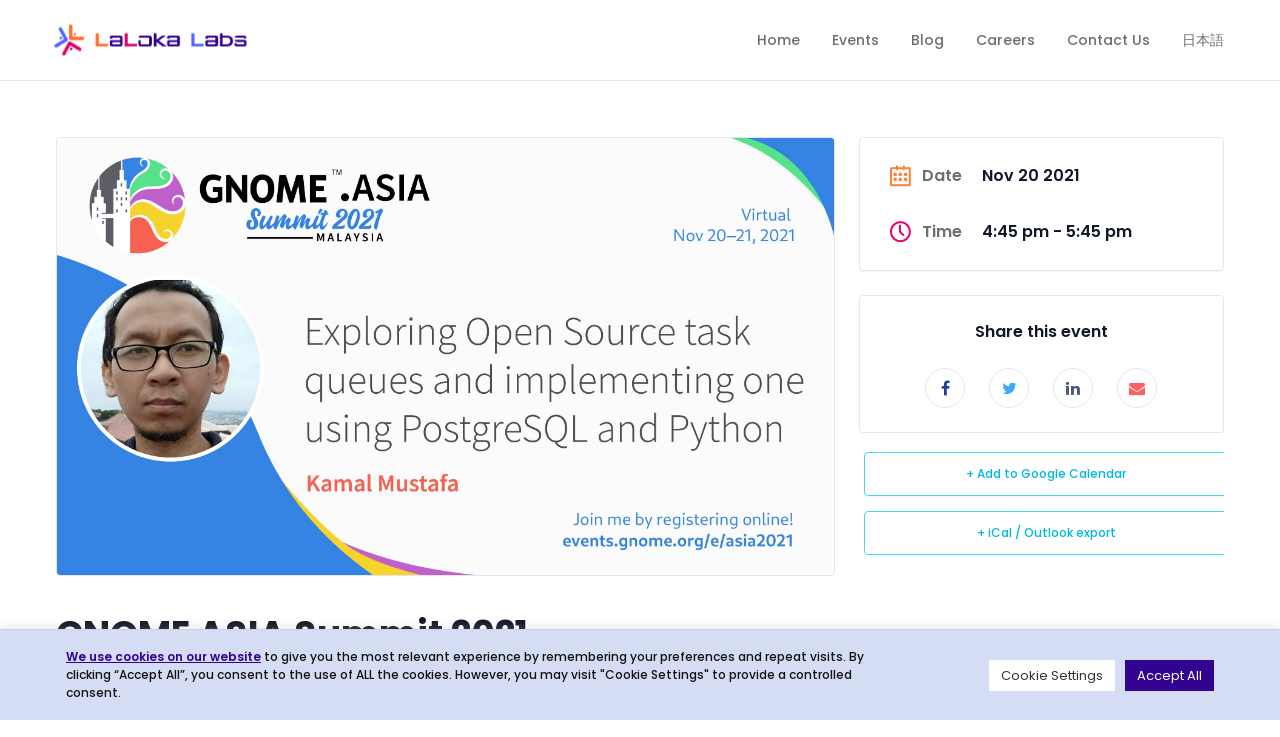

--- FILE ---
content_type: text/html; charset=UTF-8
request_url: https://lalokalabs.co/en/events/gnome-asia-summit-2021/
body_size: 55376
content:
<!DOCTYPE html>
<html lang="en-US">
<head>
	<meta charset="UTF-8">
	<meta name="viewport" content="width=device-width">
	<link rel="profile" href="http://gmpg.org/xfn/11">
	<link rel="pingback" href="https://lalokalabs.co/xmlrpc.php">

	<style>:root,::before,::after{--mec-color-skin: #40d9f1;--mec-color-skin-rgba-1: rgba(64, 217, 241, .25);--mec-color-skin-rgba-2: rgba(64, 217, 241, .5);--mec-color-skin-rgba-3: rgba(64, 217, 241, .75);--mec-color-skin-rgba-4: rgba(64, 217, 241, .11);--mec-container-normal-width: 1196px;--mec-container-large-width: 1690px;--mec-fes-main-color: #40d9f1;--mec-fes-main-color-rgba-1: rgba(64, 217, 241, 0.12);--mec-fes-main-color-rgba-2: rgba(64, 217, 241, 0.23);--mec-fes-main-color-rgba-3: rgba(64, 217, 241, 0.03);--mec-fes-main-color-rgba-4: rgba(64, 217, 241, 0.3);--mec-fes-main-color-rgba-5: rgb(64 217 241 / 7%);--mec-fes-main-color-rgba-6: rgba(64, 217, 241, 0.2);--mec-fluent-main-color: #ade7ff;--mec-fluent-main-color-rgba-1: rgba(173, 231, 255, 0.3);--mec-fluent-main-color-rgba-2: rgba(173, 231, 255, 0.8);--mec-fluent-main-color-rgba-3: rgba(173, 231, 255, 0.1);--mec-fluent-main-color-rgba-4: rgba(173, 231, 255, 0.2);--mec-fluent-main-color-rgba-5: rgba(173, 231, 255, 0.7);--mec-fluent-main-color-rgba-6: rgba(173, 231, 255, 0.7);--mec-fluent-bold-color: #00acf8;--mec-fluent-bg-hover-color: #ebf9ff;--mec-fluent-bg-color: #f5f7f8;--mec-fluent-second-bg-color: #d6eef9;}</style><style>.mec-event-content p {
    font-weight: 400;
}

.mec-wrap p {
font-size: 1rem;
}

</style><meta name='robots' content='index, follow, max-image-preview:large, max-snippet:-1, max-video-preview:-1' />

	<!-- This site is optimized with the Yoast SEO plugin v17.5 - https://yoast.com/wordpress/plugins/seo/ -->
	<title>GNOME ASIA Summit 2021 - LaLoka Labs</title>
	<link rel="canonical" href="https://lalokalabs.co/en/events/gnome-asia-summit-2021/" />
	<meta property="og:locale" content="en_US" />
	<meta property="og:type" content="article" />
	<meta property="og:title" content="GNOME ASIA Summit 2021 - LaLoka Labs" />
	<meta property="og:description" content="Our CTO Kamal Mustafa will speak about Task Queue, Python and PostgreSql at Gnome Asia Summit this Nov 20th. Task queue is an important part of web application as it allow executing long running task without affecting user&#8217;s request and response flow. Through out this talk, Kamal Mustafa will present an overview of some open [&hellip;]" />
	<meta property="og:url" content="https://lalokalabs.co/en/events/gnome-asia-summit-2021/" />
	<meta property="og:site_name" content="LaLoka Labs" />
	<meta property="article:modified_time" content="2022-03-09T14:07:31+00:00" />
	<meta property="og:image" content="https://lalokalabs.co/wp-content/uploads/2021/11/gnomeasia.jpeg" />
	<meta property="og:image:width" content="2561" />
	<meta property="og:image:height" content="1441" />
	<meta name="twitter:card" content="summary_large_image" />
	<script type="application/ld+json" class="yoast-schema-graph">{"@context":"https://schema.org","@graph":[{"@type":"WebSite","@id":"https://lalokalabs.co/en/#website","url":"https://lalokalabs.co/en/","name":"LaLoka Labs","description":"","potentialAction":[{"@type":"SearchAction","target":{"@type":"EntryPoint","urlTemplate":"https://lalokalabs.co/en/?s={search_term_string}"},"query-input":"required name=search_term_string"}],"inLanguage":"en-US"},{"@type":"ImageObject","@id":"https://lalokalabs.co/en/events/gnome-asia-summit-2021/#primaryimage","inLanguage":"en-US","url":"https://lalokalabs.co/wp-content/uploads/2021/11/gnomeasia.jpeg","contentUrl":"https://lalokalabs.co/wp-content/uploads/2021/11/gnomeasia.jpeg","width":2561,"height":1441},{"@type":"WebPage","@id":"https://lalokalabs.co/en/events/gnome-asia-summit-2021/#webpage","url":"https://lalokalabs.co/en/events/gnome-asia-summit-2021/","name":"GNOME ASIA Summit 2021 - LaLoka Labs","isPartOf":{"@id":"https://lalokalabs.co/en/#website"},"primaryImageOfPage":{"@id":"https://lalokalabs.co/en/events/gnome-asia-summit-2021/#primaryimage"},"datePublished":"2021-11-18T02:13:29+00:00","dateModified":"2022-03-09T14:07:31+00:00","breadcrumb":{"@id":"https://lalokalabs.co/en/events/gnome-asia-summit-2021/#breadcrumb"},"inLanguage":"en-US","potentialAction":[{"@type":"ReadAction","target":["https://lalokalabs.co/en/events/gnome-asia-summit-2021/"]}]},{"@type":"BreadcrumbList","@id":"https://lalokalabs.co/en/events/gnome-asia-summit-2021/#breadcrumb","itemListElement":[{"@type":"ListItem","position":1,"name":"Home","item":"https://lalokalabs.co/en/"},{"@type":"ListItem","position":2,"name":"GNOME ASIA Summit 2021"}]}]}</script>
	<!-- / Yoast SEO plugin. -->


<link rel='dns-prefetch' href='//fonts.googleapis.com' />
<link rel='dns-prefetch' href='//s.w.org' />
		<script type="text/javascript">
			window._wpemojiSettings = {"baseUrl":"https:\/\/s.w.org\/images\/core\/emoji\/13.1.0\/72x72\/","ext":".png","svgUrl":"https:\/\/s.w.org\/images\/core\/emoji\/13.1.0\/svg\/","svgExt":".svg","source":{"concatemoji":"https:\/\/lalokalabs.co\/wp-includes\/js\/wp-emoji-release.min.js?ver=5.8.3"}};
			!function(e,a,t){var n,r,o,i=a.createElement("canvas"),p=i.getContext&&i.getContext("2d");function s(e,t){var a=String.fromCharCode;p.clearRect(0,0,i.width,i.height),p.fillText(a.apply(this,e),0,0);e=i.toDataURL();return p.clearRect(0,0,i.width,i.height),p.fillText(a.apply(this,t),0,0),e===i.toDataURL()}function c(e){var t=a.createElement("script");t.src=e,t.defer=t.type="text/javascript",a.getElementsByTagName("head")[0].appendChild(t)}for(o=Array("flag","emoji"),t.supports={everything:!0,everythingExceptFlag:!0},r=0;r<o.length;r++)t.supports[o[r]]=function(e){if(!p||!p.fillText)return!1;switch(p.textBaseline="top",p.font="600 32px Arial",e){case"flag":return s([127987,65039,8205,9895,65039],[127987,65039,8203,9895,65039])?!1:!s([55356,56826,55356,56819],[55356,56826,8203,55356,56819])&&!s([55356,57332,56128,56423,56128,56418,56128,56421,56128,56430,56128,56423,56128,56447],[55356,57332,8203,56128,56423,8203,56128,56418,8203,56128,56421,8203,56128,56430,8203,56128,56423,8203,56128,56447]);case"emoji":return!s([10084,65039,8205,55357,56613],[10084,65039,8203,55357,56613])}return!1}(o[r]),t.supports.everything=t.supports.everything&&t.supports[o[r]],"flag"!==o[r]&&(t.supports.everythingExceptFlag=t.supports.everythingExceptFlag&&t.supports[o[r]]);t.supports.everythingExceptFlag=t.supports.everythingExceptFlag&&!t.supports.flag,t.DOMReady=!1,t.readyCallback=function(){t.DOMReady=!0},t.supports.everything||(n=function(){t.readyCallback()},a.addEventListener?(a.addEventListener("DOMContentLoaded",n,!1),e.addEventListener("load",n,!1)):(e.attachEvent("onload",n),a.attachEvent("onreadystatechange",function(){"complete"===a.readyState&&t.readyCallback()})),(n=t.source||{}).concatemoji?c(n.concatemoji):n.wpemoji&&n.twemoji&&(c(n.twemoji),c(n.wpemoji)))}(window,document,window._wpemojiSettings);
		</script>
		<style type="text/css">
img.wp-smiley,
img.emoji {
	display: inline !important;
	border: none !important;
	box-shadow: none !important;
	height: 1em !important;
	width: 1em !important;
	margin: 0 .07em !important;
	vertical-align: -0.1em !important;
	background: none !important;
	padding: 0 !important;
}
</style>
	<link rel='stylesheet' id='mec-select2-style-css'  href='https://lalokalabs.co/wp-content/plugins/modern-events-calendar-lite/assets/packages/select2/select2.min.css?ver=7.2.0' type='text/css' media='all' />
<link rel='stylesheet' id='mec-font-icons-css'  href='https://lalokalabs.co/wp-content/plugins/modern-events-calendar-lite/assets/css/iconfonts.css?ver=5.8.3' type='text/css' media='all' />
<link rel='stylesheet' id='mec-frontend-style-css'  href='https://lalokalabs.co/wp-content/plugins/modern-events-calendar-lite/assets/css/frontend.min.css?ver=7.2.0' type='text/css' media='all' />
<link rel='stylesheet' id='mec-tooltip-style-css'  href='https://lalokalabs.co/wp-content/plugins/modern-events-calendar-lite/assets/packages/tooltip/tooltip.css?ver=5.8.3' type='text/css' media='all' />
<link rel='stylesheet' id='mec-tooltip-shadow-style-css'  href='https://lalokalabs.co/wp-content/plugins/modern-events-calendar-lite/assets/packages/tooltip/tooltipster-sideTip-shadow.min.css?ver=5.8.3' type='text/css' media='all' />
<link rel='stylesheet' id='featherlight-css'  href='https://lalokalabs.co/wp-content/plugins/modern-events-calendar-lite/assets/packages/featherlight/featherlight.css?ver=5.8.3' type='text/css' media='all' />
<link rel='stylesheet' id='mec-google-fonts-css'  href='//fonts.googleapis.com/css?family=Montserrat%3A400%2C700%7CRoboto%3A100%2C300%2C400%2C700&#038;ver=5.8.3' type='text/css' media='all' />
<link rel='stylesheet' id='mec-lity-style-css'  href='https://lalokalabs.co/wp-content/plugins/modern-events-calendar-lite/assets/packages/lity/lity.min.css?ver=5.8.3' type='text/css' media='all' />
<link rel='stylesheet' id='mec-general-calendar-style-css'  href='https://lalokalabs.co/wp-content/plugins/modern-events-calendar-lite/assets/css/mec-general-calendar.css?ver=5.8.3' type='text/css' media='all' />
<link rel='stylesheet' id='wp-block-library-css'  href='https://lalokalabs.co/wp-includes/css/dist/block-library/style.min.css?ver=5.8.3' type='text/css' media='all' />
<style id='wp-block-library-inline-css' type='text/css'>
.has-text-align-justify{text-align:justify;}
</style>
<style id='wp-block-library-theme-inline-css' type='text/css'>
#start-resizable-editor-section{display:none}.wp-block-audio figcaption{color:#555;font-size:13px;text-align:center}.is-dark-theme .wp-block-audio figcaption{color:hsla(0,0%,100%,.65)}.wp-block-code{font-family:Menlo,Consolas,monaco,monospace;color:#1e1e1e;padding:.8em 1em;border:1px solid #ddd;border-radius:4px}.wp-block-embed figcaption{color:#555;font-size:13px;text-align:center}.is-dark-theme .wp-block-embed figcaption{color:hsla(0,0%,100%,.65)}.blocks-gallery-caption{color:#555;font-size:13px;text-align:center}.is-dark-theme .blocks-gallery-caption{color:hsla(0,0%,100%,.65)}.wp-block-image figcaption{color:#555;font-size:13px;text-align:center}.is-dark-theme .wp-block-image figcaption{color:hsla(0,0%,100%,.65)}.wp-block-pullquote{border-top:4px solid;border-bottom:4px solid;margin-bottom:1.75em;color:currentColor}.wp-block-pullquote__citation,.wp-block-pullquote cite,.wp-block-pullquote footer{color:currentColor;text-transform:uppercase;font-size:.8125em;font-style:normal}.wp-block-quote{border-left:.25em solid;margin:0 0 1.75em;padding-left:1em}.wp-block-quote cite,.wp-block-quote footer{color:currentColor;font-size:.8125em;position:relative;font-style:normal}.wp-block-quote.has-text-align-right{border-left:none;border-right:.25em solid;padding-left:0;padding-right:1em}.wp-block-quote.has-text-align-center{border:none;padding-left:0}.wp-block-quote.is-large,.wp-block-quote.is-style-large{border:none}.wp-block-search .wp-block-search__label{font-weight:700}.wp-block-group.has-background{padding:1.25em 2.375em;margin-top:0;margin-bottom:0}.wp-block-separator{border:none;border-bottom:2px solid;margin-left:auto;margin-right:auto;opacity:.4}.wp-block-separator:not(.is-style-wide):not(.is-style-dots){width:100px}.wp-block-separator.has-background:not(.is-style-dots){border-bottom:none;height:1px}.wp-block-separator.has-background:not(.is-style-wide):not(.is-style-dots){height:2px}.wp-block-table thead{border-bottom:3px solid}.wp-block-table tfoot{border-top:3px solid}.wp-block-table td,.wp-block-table th{padding:.5em;border:1px solid;word-break:normal}.wp-block-table figcaption{color:#555;font-size:13px;text-align:center}.is-dark-theme .wp-block-table figcaption{color:hsla(0,0%,100%,.65)}.wp-block-video figcaption{color:#555;font-size:13px;text-align:center}.is-dark-theme .wp-block-video figcaption{color:hsla(0,0%,100%,.65)}.wp-block-template-part.has-background{padding:1.25em 2.375em;margin-top:0;margin-bottom:0}#end-resizable-editor-section{display:none}
</style>
<link rel='stylesheet' id='mediaelement-css'  href='https://lalokalabs.co/wp-includes/js/mediaelement/mediaelementplayer-legacy.min.css?ver=4.2.16' type='text/css' media='all' />
<link rel='stylesheet' id='wp-mediaelement-css'  href='https://lalokalabs.co/wp-includes/js/mediaelement/wp-mediaelement.min.css?ver=5.8.3' type='text/css' media='all' />
<style id='global-styles-inline-css' type='text/css'>
body{--wp--preset--color--black: #000000;--wp--preset--color--cyan-bluish-gray: #abb8c3;--wp--preset--color--white: #ffffff;--wp--preset--color--pale-pink: #f78da7;--wp--preset--color--vivid-red: #cf2e2e;--wp--preset--color--luminous-vivid-orange: #ff6900;--wp--preset--color--luminous-vivid-amber: #fcb900;--wp--preset--color--light-green-cyan: #7bdcb5;--wp--preset--color--vivid-green-cyan: #00d084;--wp--preset--color--pale-cyan-blue: #8ed1fc;--wp--preset--color--vivid-cyan-blue: #0693e3;--wp--preset--color--vivid-purple: #9b51e0;--wp--preset--color--primary: #0EA5E9;--wp--preset--color--secondary: #14B8A6;--wp--preset--color--dark: #1F2937;--wp--preset--color--light: #F9FAFB;--wp--preset--gradient--vivid-cyan-blue-to-vivid-purple: linear-gradient(135deg,rgba(6,147,227,1) 0%,rgb(155,81,224) 100%);--wp--preset--gradient--light-green-cyan-to-vivid-green-cyan: linear-gradient(135deg,rgb(122,220,180) 0%,rgb(0,208,130) 100%);--wp--preset--gradient--luminous-vivid-amber-to-luminous-vivid-orange: linear-gradient(135deg,rgba(252,185,0,1) 0%,rgba(255,105,0,1) 100%);--wp--preset--gradient--luminous-vivid-orange-to-vivid-red: linear-gradient(135deg,rgba(255,105,0,1) 0%,rgb(207,46,46) 100%);--wp--preset--gradient--very-light-gray-to-cyan-bluish-gray: linear-gradient(135deg,rgb(238,238,238) 0%,rgb(169,184,195) 100%);--wp--preset--gradient--cool-to-warm-spectrum: linear-gradient(135deg,rgb(74,234,220) 0%,rgb(151,120,209) 20%,rgb(207,42,186) 40%,rgb(238,44,130) 60%,rgb(251,105,98) 80%,rgb(254,248,76) 100%);--wp--preset--gradient--blush-light-purple: linear-gradient(135deg,rgb(255,206,236) 0%,rgb(152,150,240) 100%);--wp--preset--gradient--blush-bordeaux: linear-gradient(135deg,rgb(254,205,165) 0%,rgb(254,45,45) 50%,rgb(107,0,62) 100%);--wp--preset--gradient--luminous-dusk: linear-gradient(135deg,rgb(255,203,112) 0%,rgb(199,81,192) 50%,rgb(65,88,208) 100%);--wp--preset--gradient--pale-ocean: linear-gradient(135deg,rgb(255,245,203) 0%,rgb(182,227,212) 50%,rgb(51,167,181) 100%);--wp--preset--gradient--electric-grass: linear-gradient(135deg,rgb(202,248,128) 0%,rgb(113,206,126) 100%);--wp--preset--gradient--midnight: linear-gradient(135deg,rgb(2,3,129) 0%,rgb(40,116,252) 100%);--wp--preset--font-size--small: 0.875rem;--wp--preset--font-size--normal: 16px;--wp--preset--font-size--medium: 20px;--wp--preset--font-size--large: 1.125rem;--wp--preset--font-size--huge: 42px;--wp--preset--font-size--regular: 1.5rem;--wp--preset--font-size--xl: 1.25rem;--wp--preset--font-size--xxl: 1.5rem;--wp--preset--font-size--xxxl: 1.875rem;}.has-black-color{color: var(--wp--preset--color--black) !important;}.has-cyan-bluish-gray-color{color: var(--wp--preset--color--cyan-bluish-gray) !important;}.has-white-color{color: var(--wp--preset--color--white) !important;}.has-pale-pink-color{color: var(--wp--preset--color--pale-pink) !important;}.has-vivid-red-color{color: var(--wp--preset--color--vivid-red) !important;}.has-luminous-vivid-orange-color{color: var(--wp--preset--color--luminous-vivid-orange) !important;}.has-luminous-vivid-amber-color{color: var(--wp--preset--color--luminous-vivid-amber) !important;}.has-light-green-cyan-color{color: var(--wp--preset--color--light-green-cyan) !important;}.has-vivid-green-cyan-color{color: var(--wp--preset--color--vivid-green-cyan) !important;}.has-pale-cyan-blue-color{color: var(--wp--preset--color--pale-cyan-blue) !important;}.has-vivid-cyan-blue-color{color: var(--wp--preset--color--vivid-cyan-blue) !important;}.has-vivid-purple-color{color: var(--wp--preset--color--vivid-purple) !important;}.has-primary-color{color: var(--wp--preset--color--primary) !important;}.has-secondary-color{color: var(--wp--preset--color--secondary) !important;}.has-dark-color{color: var(--wp--preset--color--dark) !important;}.has-light-color{color: var(--wp--preset--color--light) !important;}.has-black-background-color{background-color: var(--wp--preset--color--black) !important;}.has-cyan-bluish-gray-background-color{background-color: var(--wp--preset--color--cyan-bluish-gray) !important;}.has-white-background-color{background-color: var(--wp--preset--color--white) !important;}.has-pale-pink-background-color{background-color: var(--wp--preset--color--pale-pink) !important;}.has-vivid-red-background-color{background-color: var(--wp--preset--color--vivid-red) !important;}.has-luminous-vivid-orange-background-color{background-color: var(--wp--preset--color--luminous-vivid-orange) !important;}.has-luminous-vivid-amber-background-color{background-color: var(--wp--preset--color--luminous-vivid-amber) !important;}.has-light-green-cyan-background-color{background-color: var(--wp--preset--color--light-green-cyan) !important;}.has-vivid-green-cyan-background-color{background-color: var(--wp--preset--color--vivid-green-cyan) !important;}.has-pale-cyan-blue-background-color{background-color: var(--wp--preset--color--pale-cyan-blue) !important;}.has-vivid-cyan-blue-background-color{background-color: var(--wp--preset--color--vivid-cyan-blue) !important;}.has-vivid-purple-background-color{background-color: var(--wp--preset--color--vivid-purple) !important;}.has-primary-background-color{background-color: var(--wp--preset--color--primary) !important;}.has-secondary-background-color{background-color: var(--wp--preset--color--secondary) !important;}.has-dark-background-color{background-color: var(--wp--preset--color--dark) !important;}.has-light-background-color{background-color: var(--wp--preset--color--light) !important;}.has-vivid-cyan-blue-to-vivid-purple-gradient-background{background: var(--wp--preset--gradient--vivid-cyan-blue-to-vivid-purple) !important;}.has-light-green-cyan-to-vivid-green-cyan-gradient-background{background: var(--wp--preset--gradient--light-green-cyan-to-vivid-green-cyan) !important;}.has-luminous-vivid-amber-to-luminous-vivid-orange-gradient-background{background: var(--wp--preset--gradient--luminous-vivid-amber-to-luminous-vivid-orange) !important;}.has-luminous-vivid-orange-to-vivid-red-gradient-background{background: var(--wp--preset--gradient--luminous-vivid-orange-to-vivid-red) !important;}.has-very-light-gray-to-cyan-bluish-gray-gradient-background{background: var(--wp--preset--gradient--very-light-gray-to-cyan-bluish-gray) !important;}.has-cool-to-warm-spectrum-gradient-background{background: var(--wp--preset--gradient--cool-to-warm-spectrum) !important;}.has-blush-light-purple-gradient-background{background: var(--wp--preset--gradient--blush-light-purple) !important;}.has-blush-bordeaux-gradient-background{background: var(--wp--preset--gradient--blush-bordeaux) !important;}.has-luminous-dusk-gradient-background{background: var(--wp--preset--gradient--luminous-dusk) !important;}.has-pale-ocean-gradient-background{background: var(--wp--preset--gradient--pale-ocean) !important;}.has-electric-grass-gradient-background{background: var(--wp--preset--gradient--electric-grass) !important;}.has-midnight-gradient-background{background: var(--wp--preset--gradient--midnight) !important;}.has-small-font-size{font-size: var(--wp--preset--font-size--small) !important;}.has-normal-font-size{font-size: var(--wp--preset--font-size--normal) !important;}.has-medium-font-size{font-size: var(--wp--preset--font-size--medium) !important;}.has-large-font-size{font-size: var(--wp--preset--font-size--large) !important;}.has-huge-font-size{font-size: var(--wp--preset--font-size--huge) !important;}.has-regular-font-size{font-size: var(--wp--preset--font-size--regular) !important;}.has-xl-font-size{font-size: var(--wp--preset--font-size--xl) !important;}.has-xxl-font-size{font-size: var(--wp--preset--font-size--xxl) !important;}.has-xxxl-font-size{font-size: var(--wp--preset--font-size--xxxl) !important;}
</style>
<link rel='stylesheet' id='cookie-law-info-css'  href='https://lalokalabs.co/wp-content/plugins/cookie-law-info/public/css/cookie-law-info-public.css?ver=2.0.6' type='text/css' media='all' />
<link rel='stylesheet' id='cookie-law-info-gdpr-css'  href='https://lalokalabs.co/wp-content/plugins/cookie-law-info/public/css/cookie-law-info-gdpr.css?ver=2.0.6' type='text/css' media='all' />
<link rel='stylesheet' id='awsm-jobs-general-css'  href='https://lalokalabs.co/wp-content/plugins/wp-job-openings/assets/css/general.min.css?ver=3.2.1' type='text/css' media='all' />
<link rel='stylesheet' id='awsm-jobs-style-css'  href='https://lalokalabs.co/wp-content/plugins/wp-job-openings/assets/css/style.min.css?ver=3.2.1' type='text/css' media='all' />
<link rel='stylesheet' id='tailpress-css'  href='https://lalokalabs.co/wp-content/themes/lalokalabscorp/css/app.css?ver=0.1.0' type='text/css' media='all' />
<link rel='stylesheet' id='jetpack_css-css'  href='https://lalokalabs.co/wp-content/plugins/jetpack/css/jetpack.css?ver=10.2' type='text/css' media='all' />
<script type='text/javascript' src='https://lalokalabs.co/wp-includes/js/jquery/jquery.min.js?ver=3.6.0' id='jquery-core-js'></script>
<script type='text/javascript' src='https://lalokalabs.co/wp-includes/js/jquery/jquery-migrate.min.js?ver=3.3.2' id='jquery-migrate-js'></script>
<script type='text/javascript' src='https://lalokalabs.co/wp-content/plugins/modern-events-calendar-lite/assets/js/mec-general-calendar.js?ver=7.2.0' id='mec-general-calendar-script-js'></script>
<script type='text/javascript' src='https://lalokalabs.co/wp-content/plugins/modern-events-calendar-lite/assets/packages/tooltip/tooltip.js?ver=7.2.0' id='mec-tooltip-script-js'></script>
<script type='text/javascript' id='mec-frontend-script-js-extra'>
/* <![CDATA[ */
var mecdata = {"day":"day","days":"days","hour":"hour","hours":"hours","minute":"minute","minutes":"minutes","second":"second","seconds":"seconds","next":"Next","prev":"Prev","elementor_edit_mode":"no","recapcha_key":"","ajax_url":"https:\/\/lalokalabs.co\/wp-admin\/admin-ajax.php","fes_nonce":"bdb4ae3647","fes_thankyou_page_time":"2000","fes_upload_nonce":"52838fab5e","current_year":"2026","current_month":"01","datepicker_format":"yy-mm-dd&Y-m-d"};
/* ]]> */
</script>
<script type='text/javascript' src='https://lalokalabs.co/wp-content/plugins/modern-events-calendar-lite/assets/js/frontend.js?ver=7.2.0' id='mec-frontend-script-js'></script>
<script type='text/javascript' src='https://lalokalabs.co/wp-content/plugins/modern-events-calendar-lite/assets/js/events.js?ver=7.2.0' id='mec-events-script-js'></script>
<script type='text/javascript' id='cookie-law-info-js-extra'>
/* <![CDATA[ */
var Cli_Data = {"nn_cookie_ids":[],"cookielist":[],"non_necessary_cookies":[],"ccpaEnabled":"","ccpaRegionBased":"","ccpaBarEnabled":"","strictlyEnabled":["necessary","obligatoire"],"ccpaType":"gdpr","js_blocking":"1","custom_integration":"","triggerDomRefresh":"","secure_cookies":""};
var cli_cookiebar_settings = {"animate_speed_hide":"500","animate_speed_show":"500","background":"#d5ddf5","border":"#b1a6a6c2","border_on":"","button_1_button_colour":"#01b9db","button_1_button_hover":"#0194af","button_1_link_colour":"#fff","button_1_as_button":"1","button_1_new_win":"","button_2_button_colour":"#333","button_2_button_hover":"#292929","button_2_link_colour":"#444","button_2_as_button":"","button_2_hidebar":"","button_3_button_colour":"#dedfe0","button_3_button_hover":"#b2b2b3","button_3_link_colour":"#333333","button_3_as_button":"1","button_3_new_win":"","button_4_button_colour":"#ffffff","button_4_button_hover":"#cccccc","button_4_link_colour":"#333333","button_4_as_button":"1","button_7_button_colour":"#320291","button_7_button_hover":"#280274","button_7_link_colour":"#fff","button_7_as_button":"1","button_7_new_win":"","font_family":"inherit","header_fix":"","notify_animate_hide":"1","notify_animate_show":"1","notify_div_id":"#cookie-law-info-bar","notify_position_horizontal":"right","notify_position_vertical":"bottom","scroll_close":"","scroll_close_reload":"","accept_close_reload":"","reject_close_reload":"","showagain_tab":"","showagain_background":"#fff","showagain_border":"#000","showagain_div_id":"#cookie-law-info-again","showagain_x_position":"100px","text":"#131313","show_once_yn":"","show_once":"10000","logging_on":"","as_popup":"","popup_overlay":"1","bar_heading_text":"","cookie_bar_as":"banner","popup_showagain_position":"bottom-right","widget_position":"left"};
var log_object = {"ajax_url":"https:\/\/lalokalabs.co\/wp-admin\/admin-ajax.php"};
/* ]]> */
</script>
<script type='text/javascript' src='https://lalokalabs.co/wp-content/plugins/cookie-law-info/public/js/cookie-law-info-public.js?ver=2.0.6' id='cookie-law-info-js'></script>
<script type='text/javascript' src='https://lalokalabs.co/wp-content/themes/lalokalabscorp/js/app.js?ver=0.1.0' id='tailpress-js'></script>
<link rel="EditURI" type="application/rsd+xml" title="RSD" href="https://lalokalabs.co/xmlrpc.php?rsd" />
<link rel="wlwmanifest" type="application/wlwmanifest+xml" href="https://lalokalabs.co/wp-includes/wlwmanifest.xml" /> 
<meta name="generator" content="WordPress 5.8.3" />
<link rel='shortlink' href='https://lalokalabs.co/?p=323' />
<link rel="alternate" type="application/json+oembed" href="https://lalokalabs.co/wp-json/oembed/1.0/embed?url=https%3A%2F%2Flalokalabs.co%2Fen%2Fevents%2Fgnome-asia-summit-2021%2F" />
<link rel="alternate" type="text/xml+oembed" href="https://lalokalabs.co/wp-json/oembed/1.0/embed?url=https%3A%2F%2Flalokalabs.co%2Fen%2Fevents%2Fgnome-asia-summit-2021%2F&#038;format=xml" />

		<!-- GA Google Analytics @ https://m0n.co/ga -->
		<script async src="https://www.googletagmanager.com/gtag/js?id=G-6L70YYYF4K"></script>
		<script>
			window.dataLayer = window.dataLayer || [];
			function gtag(){dataLayer.push(arguments);}
			gtag('js', new Date());
			gtag('config', 'G-6L70YYYF4K');
		</script>

	<style type='text/css'>img#wpstats{display:none}</style>
		<link rel="icon" href="https://lalokalabs.co/wp-content/uploads/2021/09/labs-logo-t-150x150.png" sizes="32x32" />
<link rel="icon" href="https://lalokalabs.co/wp-content/uploads/2021/09/labs-logo-t-300x300.png" sizes="192x192" />
<link rel="apple-touch-icon" href="https://lalokalabs.co/wp-content/uploads/2021/09/labs-logo-t-300x300.png" />
<meta name="msapplication-TileImage" content="https://lalokalabs.co/wp-content/uploads/2021/09/labs-logo-t-300x300.png" />
</head>

<body class="mec-events-template-default single single-mec-events postid-323 wp-custom-logo bg-white text-gray-900 antialiased mec-theme-lalokalabscorp">


<div id="page" class="min-h-screen flex flex-col">

	
	<header class="primary-navigation border-b">
		<div class="mx-auto container lg:flex lg:justify-between lg:items-center px-4 lg:px-14 py-3">
			<div class="flex justify-between items-center">
				<div>

					
					<a href="https://lalokalabs.co/en">
						<img class="h-14 -ml-3" src="https://lalokalabs.co/wp-content/themes/lalokalabscorp/images/labs-logo-2x.png" alt="lalokalabs logo">
					</a>

					
				</div>

				<div class="lg:hidden">
					<a href="#" aria-label="Toggle navigation" id="primary-menu-toggle">
						<svg viewBox="0 0 20 20" class="inline-block w-6 h-6" version="1.1"
							 xmlns="http://www.w3.org/2000/svg" xmlns:xlink="http://www.w3.org/1999/xlink">
							<g stroke="none" stroke-width="1" fill="currentColor" fill-rule="evenodd">
								<g id="icon-shape">
									<path d="M0,3 L20,3 L20,5 L0,5 L0,3 Z M0,9 L20,9 L20,11 L0,11 L0,9 Z M0,15 L20,15 L20,17 L0,17 L0,15 Z"
										  id="Combined-Shape"></path>
								</g>
							</g>
						</svg>
					</a>
				</div>
			</div>

			<div id="primary-menu" class="main-nav hidden bg-gray-100 mt-4 p-4 lg:mt-0 lg:p-0 lg:bg-transparent lg:block"><ul id="menu-primary-navigation" class="menu-wrapper2 lg:flex lg:-mx-4"><li id="menu-item-328" class="menu-item menu-item-type-post_type menu-item-object-page menu-item-home menu-item-328 mb-2 md:mb-0 lg:mx-4"><a href="https://lalokalabs.co/en/">Home</a></li>
<li id="menu-item-283" class="menu-item menu-item-type-post_type menu-item-object-page menu-item-283 mb-2 md:mb-0 lg:mx-4"><a href="https://lalokalabs.co/en/events/">Events</a></li>
<li id="menu-item-185" class="menu-item menu-item-type-post_type menu-item-object-page current_page_parent menu-item-185 mb-2 md:mb-0 lg:mx-4"><a href="https://lalokalabs.co/en/blog/">Blog</a></li>
<li id="menu-item-579" class="menu-item menu-item-type-post_type menu-item-object-page menu-item-579 mb-2 md:mb-0 lg:mx-4"><a href="https://lalokalabs.co/en/careers/">Careers</a></li>
<li id="menu-item-139" class="menu-item menu-item-type-post_type menu-item-object-page menu-item-139 mb-2 md:mb-0 lg:mx-4"><a href="https://lalokalabs.co/en/contact/">Contact Us</a></li>
<li id="menu-item-578-ja" class="lang-item lang-item-24 lang-item-ja no-translation lang-item-first menu-item menu-item-type-custom menu-item-object-custom menu-item-578-ja mb-2 md:mb-0 lg:mx-4"><a href="https://lalokalabs.co/ja/" hreflang="ja" lang="ja">日本語</a></li>
</ul></div>		</div>
	</header>

	<div id="content" class="site-content flex-grow">

		
		<main>

	<div class="container mx-auto my-10 md:my-14 pb-12 md:pb-8 flex flex-col lg:flex-row px-4 lg:px-14">

	
	<div class="w-full lg:w-3/5 xl:w-2/3">

	
		
			
			<img class="object-contain w-full rounded border" src="https://lalokalabs.co/wp-content/uploads/2021/11/gnomeasia.jpeg" alt="">

			<div class="mb-10">
				<h1 class="text-4xl font-bold my-8">GNOME ASIA Summit 2021</h1>

				<div class="prose">
					<p>Our CTO Kamal Mustafa will speak about Task Queue, Python and PostgreSql at Gnome Asia Summit this Nov 20th.</p>
<p>Task queue is an important part of web application as it allow executing long running task without affecting user&#8217;s request and response flow.</p>
<p>Through out this talk, Kamal Mustafa will present an overview of some open source task queues libraries and project commonly used by developers and also share our experience in building our own task queue using PostgreSQL and Python.</p>
<hr>
<h2 class="mb-4">Recording</h2>
<p><iframe loading="lazy" title="Our Talk at GNOME Asia Summit 2021" width="500" height="375" src="https://www.youtube.com/embed/iui0O1UMQe0?feature=oembed" frameborder="0" allow="accelerometer; autoplay; clipboard-write; encrypted-media; gyroscope; picture-in-picture" allowfullscreen></iframe></p>
				</div>
			</div>

			<div class="mec-single-event">

				
				
				<div class="mec-events-meta-group mec-events-meta-group-countdown"><div class="mec-end-counts"><h3>The event is finished.</h3></div></div>				
			</div>

			

			<div class="mt-10">
				
			</div>

			

		
	
	</div>

	<div class="w-full lg:w-2/5 xl:w-1/3 pl-0 lg:pl-6">

	<!-- date widget -->

	<div class="p-4 shadow-sm border rounded">
		<div class="mec-event-meta">            <div class="mec-single-event-date">
                <i class="mec-sl-calendar"></i>
                <h3 class="mec-date">Date</h3>
                <dl>
                                <dd><abbr class="mec-events-abbr"><span class="mec-start-date-label">Nov 20 2021</span></abbr></dd>
                                </dl>
            </div>
            </div>		<div class="mec-event-meta">                    <div class="mec-single-event-time">
                        <i class="mec-sl-clock " style=""></i>
                        <h3 class="mec-time">Time</h3>
                        <i class="mec-time-comment"></i>
                        <dl>
                                                    <dd><abbr class="mec-events-abbr">4:45 pm - 5:45 pm</abbr></dd>
                                                </dl>
                    </div>
                </div>	</div>

	
	        <div class="mec-event-social mec-frontbox">
            <h3 class="mec-social-single mec-frontbox-title">Share this event</h3>
            <div class="mec-event-sharing">
                <div class="mec-links-details">
                    <ul>
                        <li class="mec-event-social-icon"><a class="facebook" href="https://www.facebook.com/sharer/sharer.php?u=https%3A%2F%2Flalokalabs.co%2Fen%2Fevents%2Fgnome-asia-summit-2021%2F" onclick="javascript:window.open(this.href, '', 'menubar=no,toolbar=no,resizable=yes,scrollbars=yes,height=500,width=600'); return false;" target="_blank" title="Share on Facebook"><i class="mec-fa-facebook"></i><span class="mec-social-title"></span></a></li><li class="mec-event-social-icon"><a class="twitter" href="https://twitter.com/share?url=https%3A%2F%2Flalokalabs.co%2Fen%2Fevents%2Fgnome-asia-summit-2021%2F" onclick="javascript:window.open(this.href, '', 'menubar=no,toolbar=no,resizable=yes,scrollbars=yes,height=600,width=500'); return false;" target="_blank" title="Tweet"><i class="mec-fa-twitter"></i><span class="mec-social-title"></span></a></li><li class="mec-event-social-icon"><a class="linkedin" href="https://www.linkedin.com/shareArticle?mini=true&url=https%3A%2F%2Flalokalabs.co%2Fen%2Fevents%2Fgnome-asia-summit-2021%2F" onclick="javascript:window.open(this.href, '', 'menubar=no,toolbar=no,resizable=yes,scrollbars=yes,height=600,width=500'); return false;" target="_blank" title="Linkedin"><i class="mec-fa-linkedin"></i><span class="mec-social-title"></span></a></li><li class="mec-event-social-icon"><a class="email" href="mailto:?subject=GNOME%20ASIA%20Summit%202021&body=https%3A%2F%2Flalokalabs.co%2Fen%2Fevents%2Fgnome-asia-summit-2021%2F" title="Email"><i class="mec-fa-envelope"></i><span class="mec-social-title"></span></a></li>                    </ul>
                </div>
            </div>
        </div>
        	<div class="mec-single-event">
	<div class="mec-event-export-module mec-frontbox">
     <div class="mec-event-exporting">
        <div class="mec-export-details">
            <ul>
                <li><a class="mec-events-gcal mec-events-button mec-color mec-bg-color-hover mec-border-color" href="https://calendar.google.com/calendar/render?action=TEMPLATE&text=GNOME+ASIA+Summit+2021&dates=20211120T074500Z/20211120T084500Z&details=Our+CTO+Kamal+Mustafa+will+speak+about+Task+Queue%2C+Python+and+PostgreSql+at+Gnome+Asia+Summit+this+Nov+20th.%0D%0A%0D%0ATask+queue+is+an+important+part+of+web+application+as+it+allow+executing+long+running+task+without+affecting+user%27s+request+and+response+flow.%0D%0A%0D%0AThrough+out+this+talk%[base64].%0D%0A%0D%0A%0D%0ARecording%0D%0Ahttps%3A%2F%2Fwww.youtube.com%2Fwatch%3Fv%3Diui0O1UMQe0" target="_blank">+ Add to Google Calendar</a></li>                <li><a class="mec-events-gcal mec-events-button mec-color mec-bg-color-hover mec-border-color" href="https://lalokalabs.co/?method=ical&#038;id=323">+ iCal / Outlook export</a></li>            </ul>
        </div>
    </div>
</div></div>
	<!-- end date widget -->

	</div>

	

	</div>

</main>


</div>


<!-- simple footer -->

<footer class="text-white bg-cool-gray-900">
	<div class="container px-4 lg:px-14 mx-auto flex flex-col md:flex-row items-center py-10">
		<!-- company info -->
		<div class="w-72 border-cool-gray-600 border-t md:border-t-0 md:border-r md:pr-10 order-last md:order-first mt-8 md:mt-0 pt-4 md:pt-0">
			<div class="text-center md:text-left">
				<a class="flex items-center justify-center text-base font-medium title-font md:justify-start mt-4">
					&copy; 2026 LaLoka Labs OÜ
				</a>
				<p class="text-xs mt-0.5">Sepapaja 6, Tallinn 15551, Estonia</p>
			</div>

			<div class="text-center md:text-left">
				<a class="flex items-center justify-center text-base font-medium title-font md:justify-start mt-4">
					&copy; 2026 LaLoka Labs LLC
				</a>
				<p class="text-xs mt-0.5">1-9-4 Taito, Matsuura Bldg 5F, Taito-Ku, Tokyo 110-0016, Japan</p>
			</div>
		</div>
		<!-- end company info -->
		<!-- footer menu -->
		<div id="footer-menu" class="flex-1 my-6 md:my-0 p-0 md:pl-12"><ul id="menu-footer-menu" class="flex flex-col lg:flex-row text-center md:text-left space-y-4 lg:space-y-0"><li id="menu-item-143" class="menu-item menu-item-type-post_type menu-item-object-page menu-item-143 md:mr-6 text-gray-300 hover:text-white font-medium text-sm"><a href="https://lalokalabs.co/en/privacy-policy/">Privacy Policy</a></li>
<li id="menu-item-309" class="menu-item menu-item-type-post_type menu-item-object-page menu-item-309 md:mr-6 text-gray-300 hover:text-white font-medium text-sm"><a href="https://lalokalabs.co/en/security-disclosure-policy/">Security Policy</a></li>
<li id="menu-item-310" class="menu-item menu-item-type-post_type menu-item-object-page menu-item-310 md:mr-6 text-gray-300 hover:text-white font-medium text-sm"><a href="https://lalokalabs.co/en/contact/">Contact Us</a></li>
</ul></div>		<!-- end footer menu -->
		<!-- social link -->
		<div class="flex items-center space-x-7">
			<!-- mail -->
			<a href="mailto:hello@lalokalabs.co" class="cursor-pointer text-gray-300 hover:text-white">
				<svg xmlns="http://www.w3.org/2000/svg" class="h-7 w-7" viewBox="0 0 20 20" fill="currentColor">
				<path d="M2.003 5.884L10 9.882l7.997-3.998A2 2 0 0016 4H4a2 2 0 00-1.997 1.884z" />
				<path d="M18 8.118l-8 4-8-4V14a2 2 0 002 2h12a2 2 0 002-2V8.118z" />
				</svg>
			</a>
			<!-- twitter -->
			<a href="https://twitter.com/lalokalabs" class="cursor-pointer text-gray-300 hover:text-white">
				<svg fill="currentColor" stroke-linecap="round" stroke-linejoin="round" stroke-width="2"
					class="w-7 h-7" viewBox="0 0 24 24">
					<path
						d="M23 3a10.9 10.9 0 01-3.14 1.53 4.48 4.48 0 00-7.86 3v1A10.66 10.66 0 013 4s-4 9 5 13a11.64 11.64 0 01-7 2c9 5 20 0 20-11.5a4.5 4.5 0 00-.08-.83A7.72 7.72 0 0023 3z">
					</path>
				</svg>
			</a>
			<!-- linkedin -->
			<a href="https://www.linkedin.com/company/laloka-labs/" class="cursor-pointer text-gray-300 hover:text-white">
				<svg fill="currentColor" stroke="currentColor" stroke-linecap="round"
					stroke-linejoin="round" stroke-width="0" class="w-7 h-7" viewBox="0 0 24 24">
					<path stroke="none"
						d="M16 8a6 6 0 016 6v7h-4v-7a2 2 0 00-2-2 2 2 0 00-2 2v7h-4v-7a6 6 0 016-6zM2 9h4v12H2z">
					</path>
					<circle cx="4" cy="4" r="2" stroke="none"></circle>
				</svg>
			</a>
			<!-- youtube -->
			<a href="https://www.youtube.com/channel/UCbY6Fri8mTYi8XG63SEpWXA" class="cursor-pointer text-gray-300 hover:text-white">
				<svg xmlns="http://www.w3.org/2000/svg" width="16" height="16" fill="currentColor" class="w-7 h-7" viewBox="0 0 16 16">
				  <path d="M8.051 1.999h.089c.822.003 4.987.033 6.11.335a2.01 2.01 0 0 1 1.415 1.42c.101.38.172.883.22 1.402l.01.104.022.26.008.104c.065.914.073 1.77.074 1.957v.075c-.001.194-.01 1.108-.082 2.06l-.008.105-.009.104c-.05.572-.124 1.14-.235 1.558a2.007 2.007 0 0 1-1.415 1.42c-1.16.312-5.569.334-6.18.335h-.142c-.309 0-1.587-.006-2.927-.052l-.17-.006-.087-.004-.171-.007-.171-.007c-1.11-.049-2.167-.128-2.654-.26a2.007 2.007 0 0 1-1.415-1.419c-.111-.417-.185-.986-.235-1.558L.09 9.82l-.008-.104A31.4 31.4 0 0 1 0 7.68v-.123c.002-.215.01-.958.064-1.778l.007-.103.003-.052.008-.104.022-.26.01-.104c.048-.519.119-1.023.22-1.402a2.007 2.007 0 0 1 1.415-1.42c.487-.13 1.544-.21 2.654-.26l.17-.007.172-.006.086-.003.171-.007A99.788 99.788 0 0 1 7.858 2h.193zM6.4 5.209v4.818l4.157-2.408L6.4 5.209z"/>
				</svg>
			</a>
		</div>
		<!-- end social link -->
	</div>
</footer>

<!-- end simple footer -->

</div>

<!--googleoff: all--><div id="cookie-law-info-bar" data-nosnippet="true"><span><div class="cli-bar-container cli-style-v2 container px-4 lg:px-14 py-1.5 text-xs leading-normal font-medium"><div class="cli-bar-message"><a href="https://lalokalabs.co/en/privacy-policy/#cookies" style="text-decoration: underline;color: #320291;font-weight: 600">We use cookies on our website</a> to give you the most relevant experience by remembering your preferences and repeat visits. By clicking “Accept All”, you consent to the use of ALL the cookies. However, you may visit "Cookie Settings" to provide a controlled consent.</div><div class="cli-bar-btn_container"><a role='button' tabindex='0' class="medium cli-plugin-button cli-plugin-main-button cli_settings_button" style="margin:0px 5px 0px 0px;" >Cookie Settings</a><a id="wt-cli-accept-all-btn" tabindex="0" role='button' data-cli_action="accept_all"  class="wt-cli-element medium cli-plugin-button wt-cli-accept-all-btn cookie_action_close_header cli_action_button" >Accept All</a></div></div></span></div><div id="cookie-law-info-again" style="display:none;" data-nosnippet="true"><span id="cookie_hdr_showagain">Manage consent</span></div><div class="cli-modal" data-nosnippet="true" id="cliSettingsPopup" tabindex="-1" role="dialog" aria-labelledby="cliSettingsPopup" aria-hidden="true">
  <div class="cli-modal-dialog" role="document">
	<div class="cli-modal-content cli-bar-popup">
	  	<button type="button" class="cli-modal-close" id="cliModalClose">
			<svg class="" viewBox="0 0 24 24"><path d="M19 6.41l-1.41-1.41-5.59 5.59-5.59-5.59-1.41 1.41 5.59 5.59-5.59 5.59 1.41 1.41 5.59-5.59 5.59 5.59 1.41-1.41-5.59-5.59z"></path><path d="M0 0h24v24h-24z" fill="none"></path></svg>
			<span class="wt-cli-sr-only">Close</span>
	  	</button>
	  	<div class="cli-modal-body">
			<div class="cli-container-fluid cli-tab-container">
	<div class="cli-row">
		<div class="cli-col-12 cli-align-items-stretch cli-px-0">
			<div class="cli-privacy-overview">
				<h4>Privacy Overview</h4>				<div class="cli-privacy-content">
					<div class="cli-privacy-content-text">This website uses cookies to improve your experience while you navigate through the website. Out of these, the cookies that are categorized as necessary are stored on your browser as they are essential for the working of basic functionalities of the website. We also use third-party cookies that help us analyze and understand how you use this website. These cookies will be stored in your browser only with your consent. You also have the option to opt-out of these cookies. But opting out of some of these cookies may affect your browsing experience.</div>
				</div>
				<a class="cli-privacy-readmore"  aria-label="Show more" tabindex="0" role="button" data-readmore-text="Show more" data-readless-text="Show less"></a>			</div>
		</div>
		<div class="cli-col-12 cli-align-items-stretch cli-px-0 cli-tab-section-container">
												<div class="cli-tab-section">
						<div class="cli-tab-header">
							<a role="button" tabindex="0" class="cli-nav-link cli-settings-mobile" data-target="necessary" data-toggle="cli-toggle-tab">
								Necessary							</a>
							<div class="wt-cli-necessary-checkbox">
                        <input type="checkbox" class="cli-user-preference-checkbox"  id="wt-cli-checkbox-necessary" data-id="checkbox-necessary" checked="checked"  />
                        <label class="form-check-label" for="wt-cli-checkbox-necessary">Necessary</label>
                    </div>
                    <span class="cli-necessary-caption">Always Enabled</span> 						</div>
						<div class="cli-tab-content">
							<div class="cli-tab-pane cli-fade" data-id="necessary">
								<div class="wt-cli-cookie-description">
									Necessary cookies are absolutely essential for the website to function properly. These cookies ensure basic functionalities and security features of the website, anonymously.
<table class="cookielawinfo-row-cat-table cookielawinfo-winter"><thead><tr><th class="cookielawinfo-column-1">Cookie</th><th class="cookielawinfo-column-3">Duration</th><th class="cookielawinfo-column-4">Description</th></tr></thead><tbody><tr class="cookielawinfo-row"><td class="cookielawinfo-column-1">cookielawinfo-checkbox-analytics</td><td class="cookielawinfo-column-3">11 months</td><td class="cookielawinfo-column-4">This cookie is set by GDPR Cookie Consent plugin. The cookie is used to store the user consent for the cookies in the category "Analytics".</td></tr><tr class="cookielawinfo-row"><td class="cookielawinfo-column-1">cookielawinfo-checkbox-functional</td><td class="cookielawinfo-column-3">11 months</td><td class="cookielawinfo-column-4">The cookie is set by GDPR cookie consent to record the user consent for the cookies in the category "Functional".</td></tr><tr class="cookielawinfo-row"><td class="cookielawinfo-column-1">cookielawinfo-checkbox-necessary</td><td class="cookielawinfo-column-3">11 months</td><td class="cookielawinfo-column-4">This cookie is set by GDPR Cookie Consent plugin. The cookies is used to store the user consent for the cookies in the category "Necessary".</td></tr><tr class="cookielawinfo-row"><td class="cookielawinfo-column-1">cookielawinfo-checkbox-others</td><td class="cookielawinfo-column-3">11 months</td><td class="cookielawinfo-column-4">This cookie is set by GDPR Cookie Consent plugin. The cookie is used to store the user consent for the cookies in the category "Other.</td></tr><tr class="cookielawinfo-row"><td class="cookielawinfo-column-1">cookielawinfo-checkbox-performance</td><td class="cookielawinfo-column-3">11 months</td><td class="cookielawinfo-column-4">This cookie is set by GDPR Cookie Consent plugin. The cookie is used to store the user consent for the cookies in the category "Performance".</td></tr><tr class="cookielawinfo-row"><td class="cookielawinfo-column-1">viewed_cookie_policy</td><td class="cookielawinfo-column-3">11 months</td><td class="cookielawinfo-column-4">The cookie is set by the GDPR Cookie Consent plugin and is used to store whether or not user has consented to the use of cookies. It does not store any personal data.</td></tr></tbody></table>								</div>
							</div>
						</div>
					</div>
																	<div class="cli-tab-section">
						<div class="cli-tab-header">
							<a role="button" tabindex="0" class="cli-nav-link cli-settings-mobile" data-target="functional" data-toggle="cli-toggle-tab">
								Functional							</a>
							<div class="cli-switch">
                        <input type="checkbox" id="wt-cli-checkbox-functional" class="cli-user-preference-checkbox"  data-id="checkbox-functional"  />
                        <label for="wt-cli-checkbox-functional" class="cli-slider" data-cli-enable="Enabled" data-cli-disable="Disabled"><span class="wt-cli-sr-only">Functional</span></label>
                    </div>						</div>
						<div class="cli-tab-content">
							<div class="cli-tab-pane cli-fade" data-id="functional">
								<div class="wt-cli-cookie-description">
									Functional cookies help to perform certain functionalities like sharing the content of the website on social media platforms, collect feedbacks, and other third-party features.
								</div>
							</div>
						</div>
					</div>
																	<div class="cli-tab-section">
						<div class="cli-tab-header">
							<a role="button" tabindex="0" class="cli-nav-link cli-settings-mobile" data-target="performance" data-toggle="cli-toggle-tab">
								Performance							</a>
							<div class="cli-switch">
                        <input type="checkbox" id="wt-cli-checkbox-performance" class="cli-user-preference-checkbox"  data-id="checkbox-performance"  />
                        <label for="wt-cli-checkbox-performance" class="cli-slider" data-cli-enable="Enabled" data-cli-disable="Disabled"><span class="wt-cli-sr-only">Performance</span></label>
                    </div>						</div>
						<div class="cli-tab-content">
							<div class="cli-tab-pane cli-fade" data-id="performance">
								<div class="wt-cli-cookie-description">
									Performance cookies are used to understand and analyze the key performance indexes of the website which helps in delivering a better user experience for the visitors.
								</div>
							</div>
						</div>
					</div>
																	<div class="cli-tab-section">
						<div class="cli-tab-header">
							<a role="button" tabindex="0" class="cli-nav-link cli-settings-mobile" data-target="analytics" data-toggle="cli-toggle-tab">
								Analytics							</a>
							<div class="cli-switch">
                        <input type="checkbox" id="wt-cli-checkbox-analytics" class="cli-user-preference-checkbox"  data-id="checkbox-analytics"  />
                        <label for="wt-cli-checkbox-analytics" class="cli-slider" data-cli-enable="Enabled" data-cli-disable="Disabled"><span class="wt-cli-sr-only">Analytics</span></label>
                    </div>						</div>
						<div class="cli-tab-content">
							<div class="cli-tab-pane cli-fade" data-id="analytics">
								<div class="wt-cli-cookie-description">
									Analytical cookies are used to understand how visitors interact with the website. These cookies help provide information on metrics the number of visitors, bounce rate, traffic source, etc.
								</div>
							</div>
						</div>
					</div>
																	<div class="cli-tab-section">
						<div class="cli-tab-header">
							<a role="button" tabindex="0" class="cli-nav-link cli-settings-mobile" data-target="advertisement" data-toggle="cli-toggle-tab">
								Advertisement							</a>
							<div class="cli-switch">
                        <input type="checkbox" id="wt-cli-checkbox-advertisement" class="cli-user-preference-checkbox"  data-id="checkbox-advertisement"  />
                        <label for="wt-cli-checkbox-advertisement" class="cli-slider" data-cli-enable="Enabled" data-cli-disable="Disabled"><span class="wt-cli-sr-only">Advertisement</span></label>
                    </div>						</div>
						<div class="cli-tab-content">
							<div class="cli-tab-pane cli-fade" data-id="advertisement">
								<div class="wt-cli-cookie-description">
									Advertisement cookies are used to provide visitors with relevant ads and marketing campaigns. These cookies track visitors across websites and collect information to provide customized ads.
								</div>
							</div>
						</div>
					</div>
																	<div class="cli-tab-section">
						<div class="cli-tab-header">
							<a role="button" tabindex="0" class="cli-nav-link cli-settings-mobile" data-target="others" data-toggle="cli-toggle-tab">
								Others							</a>
							<div class="cli-switch">
                        <input type="checkbox" id="wt-cli-checkbox-others" class="cli-user-preference-checkbox"  data-id="checkbox-others"  />
                        <label for="wt-cli-checkbox-others" class="cli-slider" data-cli-enable="Enabled" data-cli-disable="Disabled"><span class="wt-cli-sr-only">Others</span></label>
                    </div>						</div>
						<div class="cli-tab-content">
							<div class="cli-tab-pane cli-fade" data-id="others">
								<div class="wt-cli-cookie-description">
									Other uncategorized cookies are those that are being analyzed and have not been classified into a category as yet.
								</div>
							</div>
						</div>
					</div>
										</div>
	</div>
</div>
	  	</div>
	  	<div class="cli-modal-footer">
			<div class="wt-cli-element cli-container-fluid cli-tab-container">
				<div class="cli-row">
					<div class="cli-col-12 cli-align-items-stretch cli-px-0">
						<div class="cli-tab-footer wt-cli-privacy-overview-actions">
						
															<a id="wt-cli-privacy-save-btn" role="button" tabindex="0" data-cli-action="accept" class="wt-cli-privacy-btn cli_setting_save_button wt-cli-privacy-accept-btn cli-btn">SAVE & ACCEPT</a>
													</div>
						
					</div>
				</div>
			</div>
		</div>
	</div>
  </div>
</div>
<div class="cli-modal-backdrop cli-fade cli-settings-overlay"></div>
<div class="cli-modal-backdrop cli-fade cli-popupbar-overlay"></div>
<!--googleon: all--><link rel='stylesheet' id='cookie-law-info-table-css'  href='https://lalokalabs.co/wp-content/plugins/cookie-law-info/public/css/cookie-law-info-table.css?ver=2.0.6' type='text/css' media='all' />
<script type='text/javascript' src='https://lalokalabs.co/wp-includes/js/jquery/ui/core.min.js?ver=1.12.1' id='jquery-ui-core-js'></script>
<script type='text/javascript' src='https://lalokalabs.co/wp-includes/js/jquery/ui/datepicker.min.js?ver=1.12.1' id='jquery-ui-datepicker-js'></script>
<script type='text/javascript' id='jquery-ui-datepicker-js-after'>
jQuery(document).ready(function(jQuery){jQuery.datepicker.setDefaults({"closeText":"Close","currentText":"Today","monthNames":["January","February","March","April","May","June","July","August","September","October","November","December"],"monthNamesShort":["Jan","Feb","Mar","Apr","May","Jun","Jul","Aug","Sep","Oct","Nov","Dec"],"nextText":"Next","prevText":"Previous","dayNames":["Sunday","Monday","Tuesday","Wednesday","Thursday","Friday","Saturday"],"dayNamesShort":["Sun","Mon","Tue","Wed","Thu","Fri","Sat"],"dayNamesMin":["S","M","T","W","T","F","S"],"dateFormat":"MM d, yy","firstDay":1,"isRTL":false});});
</script>
<script type='text/javascript' src='https://lalokalabs.co/wp-content/plugins/modern-events-calendar-lite/assets/js/jquery.typewatch.js?ver=7.2.0' id='mec-typekit-script-js'></script>
<script type='text/javascript' src='https://lalokalabs.co/wp-content/plugins/modern-events-calendar-lite/assets/packages/featherlight/featherlight.js?ver=7.2.0' id='featherlight-js'></script>
<script type='text/javascript' src='https://lalokalabs.co/wp-content/plugins/modern-events-calendar-lite/assets/packages/select2/select2.full.min.js?ver=7.2.0' id='mec-select2-script-js'></script>
<script type='text/javascript' src='https://lalokalabs.co/wp-content/plugins/modern-events-calendar-lite/assets/packages/lity/lity.min.js?ver=7.2.0' id='mec-lity-script-js'></script>
<script type='text/javascript' src='https://lalokalabs.co/wp-content/plugins/modern-events-calendar-lite/assets/packages/colorbrightness/colorbrightness.min.js?ver=7.2.0' id='mec-colorbrightness-script-js'></script>
<script type='text/javascript' src='https://lalokalabs.co/wp-content/plugins/modern-events-calendar-lite/assets/packages/owl-carousel/owl.carousel.min.js?ver=7.2.0' id='mec-owl-carousel-script-js'></script>
<script type='text/javascript' id='awsm-job-scripts-js-extra'>
/* <![CDATA[ */
var awsmJobsPublic = {"ajaxurl":"https:\/\/lalokalabs.co\/wp-admin\/admin-ajax.php","is_tax_archive":"","is_search":"","job_id":"0","wp_max_upload_size":"67108864","deep_linking":{"search":true,"spec":true,"pagination":true},"i18n":{"loading_text":"Loading...","form_error_msg":{"general":"Error in submitting your application. Please try again later!","file_validation":"The file you have selected is too large."}},"vendors":{"selectric":true,"jquery_validation":true}};
/* ]]> */
</script>
<script type='text/javascript' src='https://lalokalabs.co/wp-content/plugins/wp-job-openings/assets/js/script.min.js?ver=3.2.1' id='awsm-job-scripts-js'></script>
<script type='text/javascript' src='https://lalokalabs.co/wp-includes/js/wp-embed.min.js?ver=5.8.3' id='wp-embed-js'></script>
<script src='https://stats.wp.com/e-202603.js' defer></script>
<script>
	_stq = window._stq || [];
	_stq.push([ 'view', {v:'ext',j:'1:10.2',blog:'197959183',post:'323',tz:'9',srv:'lalokalabs.co'} ]);
	_stq.push([ 'clickTrackerInit', '197959183', '323' ]);
</script>

</body>

</html>

--- FILE ---
content_type: text/css
request_url: https://lalokalabs.co/wp-content/themes/lalokalabscorp/css/app.css?ver=0.1.0
body_size: 65672
content:
@import url("https://fonts.googleapis.com/css2?family=Poppins:wght@300;400;500;600;700&display=swap");/*! tailwindcss v2.2.9 | MIT License | https://tailwindcss.com*//*! modern-normalize v1.1.0 | MIT License | https://github.com/sindresorhus/modern-normalize */html{-moz-tab-size:4;-o-tab-size:4;tab-size:4;line-height:1.15;-webkit-text-size-adjust:100%}body{margin:0;font-family:system-ui,-apple-system,Segoe UI,Roboto,Helvetica,Arial,sans-serif,Apple Color Emoji,Segoe UI Emoji}hr{height:0;color:inherit}abbr[title]{-webkit-text-decoration:underline dotted;text-decoration:underline dotted}b,strong{font-weight:bolder}code,kbd,pre,samp{font-family:ui-monospace,SFMono-Regular,Consolas,Liberation Mono,Menlo,monospace;font-size:1em}small{font-size:80%}sub,sup{font-size:75%;line-height:0;position:relative;vertical-align:initial}sub{bottom:-.25em}sup{top:-.5em}table{text-indent:0;border-color:inherit}button,input,optgroup,select,textarea{font-family:inherit;font-size:100%;line-height:1.15;margin:0}button,select{text-transform:none}[type=button],[type=reset],[type=submit],button{-webkit-appearance:button}::-moz-focus-inner{border-style:none;padding:0}:-moz-focusring{outline:1px dotted ButtonText}:-moz-ui-invalid{box-shadow:none}legend{padding:0}progress{vertical-align:initial}::-webkit-inner-spin-button,::-webkit-outer-spin-button{height:auto}[type=search]{-webkit-appearance:textfield;outline-offset:-2px}::-webkit-search-decoration{-webkit-appearance:none}::-webkit-file-upload-button{-webkit-appearance:button;font:inherit}summary{display:list-item}blockquote,dd,dl,figure,h1,h2,h3,h4,h5,h6,hr,p,pre{margin:0}button{background-color:initial;background-image:none}fieldset,ol,ul{margin:0;padding:0}ol,ul{list-style:none}html{font-family:ui-sans-serif,system-ui,-apple-system,BlinkMacSystemFont,Segoe UI,Roboto,Helvetica Neue,Arial,Noto Sans,sans-serif,Apple Color Emoji,Segoe UI Emoji,Segoe UI Symbol,Noto Color Emoji;line-height:1.5}body{font-family:inherit;line-height:inherit}*,:after,:before{box-sizing:border-box;border:0 solid}hr{border-top-width:1px}img{border-style:solid}textarea{resize:vertical}input::-moz-placeholder,textarea::-moz-placeholder{opacity:1;color:#9ca3af}input:-ms-input-placeholder,textarea:-ms-input-placeholder{opacity:1;color:#9ca3af}input::placeholder,textarea::placeholder{opacity:1;color:#9ca3af}[role=button],button{cursor:pointer}:-moz-focusring{outline:auto}table{border-collapse:collapse}h1,h2,h3,h4,h5,h6{font-size:inherit;font-weight:inherit}a{color:inherit;text-decoration:inherit}button,input,optgroup,select,textarea{padding:0;line-height:inherit;color:inherit}code,kbd,pre,samp{font-family:ui-monospace,SFMono-Regular,Menlo,Monaco,Consolas,Liberation Mono,Courier New,monospace}audio,canvas,embed,iframe,img,object,svg,video{display:block;vertical-align:middle}img,video{max-width:100%;height:auto}[hidden]{display:none}*,:after,:before{--tw-translate-x:0;--tw-translate-y:0;--tw-rotate:0;--tw-skew-x:0;--tw-skew-y:0;--tw-scale-x:1;--tw-scale-y:1;--tw-transform:translateX(var(--tw-translate-x)) translateY(var(--tw-translate-y)) rotate(var(--tw-rotate)) skewX(var(--tw-skew-x)) skewY(var(--tw-skew-y)) scaleX(var(--tw-scale-x)) scaleY(var(--tw-scale-y));--tw-border-opacity:1;border-color:rgba(229,231,235,var(--tw-border-opacity));--tw-ring-offset-shadow:0 0 #0000;--tw-ring-shadow:0 0 #0000;--tw-shadow:0 0 #0000;--tw-blur:var(--tw-empty,/*!*/ /*!*/);--tw-brightness:var(--tw-empty,/*!*/ /*!*/);--tw-contrast:var(--tw-empty,/*!*/ /*!*/);--tw-grayscale:var(--tw-empty,/*!*/ /*!*/);--tw-hue-rotate:var(--tw-empty,/*!*/ /*!*/);--tw-invert:var(--tw-empty,/*!*/ /*!*/);--tw-saturate:var(--tw-empty,/*!*/ /*!*/);--tw-sepia:var(--tw-empty,/*!*/ /*!*/);--tw-drop-shadow:var(--tw-empty,/*!*/ /*!*/);--tw-filter:var(--tw-blur) var(--tw-brightness) var(--tw-contrast) var(--tw-grayscale) var(--tw-hue-rotate) var(--tw-invert) var(--tw-saturate) var(--tw-sepia) var(--tw-drop-shadow)}[multiple],[type=date],[type=datetime-local],[type=email],[type=month],[type=number],[type=password],[type=search],[type=tel],[type=text],[type=time],[type=url],[type=week],select,textarea{-webkit-appearance:none;-moz-appearance:none;appearance:none;background-color:#fff;border-color:#6b7280;border-width:1px;border-radius:0;padding:.5rem .75rem;font-size:1rem;line-height:1.5rem}[multiple]:focus,[type=date]:focus,[type=datetime-local]:focus,[type=email]:focus,[type=month]:focus,[type=number]:focus,[type=password]:focus,[type=search]:focus,[type=tel]:focus,[type=text]:focus,[type=time]:focus,[type=url]:focus,[type=week]:focus,select:focus,textarea:focus{outline:2px solid transparent;outline-offset:2px;--tw-ring-inset:var(--tw-empty,/*!*/ /*!*/);--tw-ring-offset-width:0px;--tw-ring-offset-color:#fff;--tw-ring-color:#2563eb;--tw-ring-offset-shadow:var(--tw-ring-inset) 0 0 0 var(--tw-ring-offset-width) var(--tw-ring-offset-color);--tw-ring-shadow:var(--tw-ring-inset) 0 0 0 calc(1px + var(--tw-ring-offset-width)) var(--tw-ring-color);box-shadow:var(--tw-ring-offset-shadow),var(--tw-ring-shadow),var(--tw-shadow,0 0 #0000);border-color:#2563eb}input::-moz-placeholder,textarea::-moz-placeholder{color:#6b7280;opacity:1}input:-ms-input-placeholder,textarea:-ms-input-placeholder{color:#6b7280;opacity:1}input::placeholder,textarea::placeholder{color:#6b7280;opacity:1}::-webkit-datetime-edit-fields-wrapper{padding:0}::-webkit-date-and-time-value{min-height:1.5em}select{background-image:url("data:image/svg+xml;charset=utf-8,%3Csvg xmlns='http://www.w3.org/2000/svg' fill='none' viewBox='0 0 20 20'%3E%3Cpath stroke='%236b7280' stroke-linecap='round' stroke-linejoin='round' stroke-width='1.5' d='m6 8 4 4 4-4'/%3E%3C/svg%3E");background-position:right .5rem center;background-repeat:no-repeat;background-size:1.5em 1.5em;padding-right:2.5rem;-webkit-print-color-adjust:exact;color-adjust:exact}[multiple]{background-image:none;background-position:0 0;background-repeat:unset;background-size:initial;padding-right:.75rem;-webkit-print-color-adjust:unset;color-adjust:unset}[type=checkbox],[type=radio]{-webkit-appearance:none;-moz-appearance:none;appearance:none;padding:0;-webkit-print-color-adjust:exact;color-adjust:exact;display:inline-block;vertical-align:middle;background-origin:border-box;-webkit-user-select:none;-moz-user-select:none;-ms-user-select:none;user-select:none;flex-shrink:0;height:1rem;width:1rem;color:#2563eb;background-color:#fff;border-color:#6b7280;border-width:1px}[type=checkbox]{border-radius:0}[type=radio]{border-radius:100%}[type=checkbox]:focus,[type=radio]:focus{outline:2px solid transparent;outline-offset:2px;--tw-ring-inset:var(--tw-empty,/*!*/ /*!*/);--tw-ring-offset-width:2px;--tw-ring-offset-color:#fff;--tw-ring-color:#2563eb;--tw-ring-offset-shadow:var(--tw-ring-inset) 0 0 0 var(--tw-ring-offset-width) var(--tw-ring-offset-color);--tw-ring-shadow:var(--tw-ring-inset) 0 0 0 calc(2px + var(--tw-ring-offset-width)) var(--tw-ring-color);box-shadow:var(--tw-ring-offset-shadow),var(--tw-ring-shadow),var(--tw-shadow,0 0 #0000)}[type=checkbox]:checked,[type=radio]:checked{border-color:transparent;background-color:currentColor;background-size:100% 100%;background-position:50%;background-repeat:no-repeat}[type=checkbox]:checked{background-image:url("data:image/svg+xml;charset=utf-8,%3Csvg viewBox='0 0 16 16' fill='%23fff' xmlns='http://www.w3.org/2000/svg'%3E%3Cpath d='M12.207 4.793a1 1 0 0 1 0 1.414l-5 5a1 1 0 0 1-1.414 0l-2-2a1 1 0 0 1 1.414-1.414L6.5 9.086l4.293-4.293a1 1 0 0 1 1.414 0z'/%3E%3C/svg%3E")}[type=radio]:checked{background-image:url("data:image/svg+xml;charset=utf-8,%3Csvg viewBox='0 0 16 16' fill='%23fff' xmlns='http://www.w3.org/2000/svg'%3E%3Ccircle cx='8' cy='8' r='3'/%3E%3C/svg%3E")}[type=checkbox]:checked:focus,[type=checkbox]:checked:hover,[type=checkbox]:indeterminate,[type=radio]:checked:focus,[type=radio]:checked:hover{border-color:transparent;background-color:currentColor}[type=checkbox]:indeterminate{background-image:url("data:image/svg+xml;charset=utf-8,%3Csvg xmlns='http://www.w3.org/2000/svg' fill='none' viewBox='0 0 16 16'%3E%3Cpath stroke='%23fff' stroke-linecap='round' stroke-linejoin='round' stroke-width='2' d='M4 8h8'/%3E%3C/svg%3E");background-size:100% 100%;background-position:50%;background-repeat:no-repeat}[type=checkbox]:indeterminate:focus,[type=checkbox]:indeterminate:hover{border-color:transparent;background-color:currentColor}[type=file]{background:unset;border-color:inherit;border-width:0;border-radius:0;padding:0;font-size:unset;line-height:inherit}[type=file]:focus{outline:1px auto -webkit-focus-ring-color}.container{width:100%;padding-right:1rem;padding-left:1rem}@media (min-width:640px){.container{max-width:640px;padding-right:2rem;padding-left:2rem}}@media (min-width:768px){.container{max-width:768px}}@media (min-width:1024px){.container{max-width:1024px;padding-right:0;padding-left:0}}@media (min-width:1280px){.container{max-width:1280px}}.prose{color:#374151;max-width:65ch}.prose [class~=lead]{color:#4b5563;font-size:1.25em;line-height:1.6;margin-top:1.2em;margin-bottom:1.2em}.prose a{color:#111827;text-decoration:underline;font-weight:500}.prose strong{color:#111827;font-weight:600}.prose ol[type=A]{--list-counter-style:upper-alpha}.prose ol[type=a]{--list-counter-style:lower-alpha}.prose ol[type=A s]{--list-counter-style:upper-alpha}.prose ol[type=a s]{--list-counter-style:lower-alpha}.prose ol[type=I]{--list-counter-style:upper-roman}.prose ol[type=i]{--list-counter-style:lower-roman}.prose ol[type=I s]{--list-counter-style:upper-roman}.prose ol[type=i s]{--list-counter-style:lower-roman}.prose ol[type="1"]{--list-counter-style:decimal}.prose ol>li{position:relative;padding-left:1.75em}.prose ol>li:before{content:counter(list-item,var(--list-counter-style,decimal)) ".";position:absolute;font-weight:400;color:#6b7280;left:0}.prose ul>li{position:relative;padding-left:1.75em}.prose ul>li:before{content:"";position:absolute;background-color:#d1d5db;border-radius:50%;width:.375em;height:.375em;top:.6875em;left:.25em}.prose hr{border-color:#e5e7eb;border-top-width:1px;margin-top:3em;margin-bottom:3em}.prose blockquote{font-weight:500;font-style:italic;color:#111827;border-left-width:.25rem;border-left-color:#e5e7eb;quotes:"\201C""\201D""\2018""\2019";margin-top:1.6em;margin-bottom:1.6em;padding-left:1em}.prose blockquote p:first-of-type:before{content:open-quote}.prose blockquote p:last-of-type:after{content:close-quote}.prose h1{color:#111827;font-weight:800;font-size:2.25em;margin-top:0;margin-bottom:.8888889em;line-height:1.1111111}.prose h2{color:#111827;font-weight:700;font-size:1.5em;margin-top:2em;margin-bottom:1em;line-height:1.3333333}.prose h3{color:#111827;font-weight:600;font-size:1.25em;margin-top:1.6em;margin-bottom:.6em;line-height:1.6}.prose h4{color:#111827;font-weight:600;margin-top:1.5em;margin-bottom:.5em;line-height:1.5}.prose figure figcaption{color:#6b7280;font-size:.875em;line-height:1.4285714;margin-top:.8571429em}.prose code{color:#111827;font-weight:600;font-size:.875em}.prose code:after,.prose code:before{content:"`"}.prose a code{color:#111827}.prose pre{color:#e5e7eb;background-color:#1f2937;overflow-x:auto;font-size:.875em;line-height:1.7142857;margin-top:1.7142857em;margin-bottom:1.7142857em;border-radius:.375rem;padding:.8571429em 1.1428571em}.prose pre code{background-color:initial;border-width:0;border-radius:0;padding:0;font-weight:400;color:inherit;font-size:inherit;font-family:inherit;line-height:inherit}.prose pre code:after,.prose pre code:before{content:none}.prose table{width:100%;table-layout:auto;text-align:left;margin-top:2em;margin-bottom:2em;font-size:.875em;line-height:1.7142857}.prose thead{color:#111827;font-weight:600;border-bottom-width:1px;border-bottom-color:#d1d5db}.prose thead th{vertical-align:bottom;padding-right:.5714286em;padding-bottom:.5714286em;padding-left:.5714286em}.prose tbody tr{border-bottom-width:1px;border-bottom-color:#e5e7eb}.prose tbody tr:last-child{border-bottom-width:0}.prose tbody td{vertical-align:top;padding:.5714286em}.prose{font-size:1rem;line-height:1.75}.prose p{margin-top:1.25em;margin-bottom:1.25em}.prose figure,.prose img,.prose video{margin-top:2em;margin-bottom:2em}.prose figure>*{margin-top:0;margin-bottom:0}.prose h2 code{font-size:.875em}.prose h3 code{font-size:.9em}.prose ol,.prose ul{margin-top:1.25em;margin-bottom:1.25em}.prose li{margin-top:.5em;margin-bottom:.5em}.prose>ul>li p{margin-top:.75em;margin-bottom:.75em}.prose>ul>li>:first-child{margin-top:1.25em}.prose>ul>li>:last-child{margin-bottom:1.25em}.prose>ol>li>:first-child{margin-top:1.25em}.prose>ol>li>:last-child{margin-bottom:1.25em}.prose ol ol,.prose ol ul,.prose ul ol,.prose ul ul{margin-top:.75em;margin-bottom:.75em}.prose h2+*,.prose h3+*,.prose h4+*,.prose hr+*{margin-top:0}.prose thead th:first-child{padding-left:0}.prose thead th:last-child{padding-right:0}.prose tbody td:first-child{padding-left:0}.prose tbody td:last-child{padding-right:0}.prose>:first-child{margin-top:0}.prose>:last-child{margin-bottom:0}.absolute{position:absolute}.relative{position:relative}.top-0{top:0}.right-0{right:0}.left-0{left:0}.z-\[-1\]{z-index:-1}.z-20{z-index:20}.z-10{z-index:10}.order-last{order:9999}.m-8{margin:2rem}.m-2{margin:.5rem}.m-4{margin:1rem}.m-6{margin:1.5rem}.my-3{margin-top:.75rem;margin-bottom:.75rem}.my-12{margin-top:3rem;margin-bottom:3rem}.mx-auto{margin-left:auto;margin-right:auto}.-mx-4{margin-left:-1rem;margin-right:-1rem}.my-6{margin-top:1.5rem;margin-bottom:1.5rem}.my-8{margin-top:2rem;margin-bottom:2rem}.my-10{margin-top:2.5rem;margin-bottom:2.5rem}.mx-1{margin-left:.25rem;margin-right:.25rem}.my-20{margin-top:5rem;margin-bottom:5rem}.my-0{margin-top:0;margin-bottom:0}.my-2{margin-top:.5rem;margin-bottom:.5rem}.my-4{margin-top:1rem;margin-bottom:1rem}.mb-8{margin-bottom:2rem}.mb-10{margin-bottom:2.5rem}.mt-10{margin-top:2.5rem}.-mb-8{margin-bottom:-2rem}.mb-12{margin-bottom:3rem}.mt-4{margin-top:1rem}.mb-6{margin-bottom:1.5rem}.mr-2{margin-right:.5rem}.mt-8{margin-top:2rem}.mt-0\.5{margin-top:.125rem}.mt-0{margin-top:0}.mb-16{margin-bottom:4rem}.mb-2{margin-bottom:.5rem}.mb-3{margin-bottom:.75rem}.mt-6{margin-top:1.5rem}.mb-4{margin-bottom:1rem}.-ml-3{margin-left:-.75rem}.mr-4{margin-right:1rem}.-mb-16{margin-bottom:-4rem}.mt-3{margin-top:.75rem}.mt-1{margin-top:.25rem}.ml-2{margin-left:.5rem}.mt-5{margin-top:1.25rem}.mb-2\.5{margin-bottom:.625rem}.mr-1{margin-right:.25rem}.ml-1{margin-left:.25rem}.mt-14{margin-top:3.5rem}.mb-1{margin-bottom:.25rem}.-mt-20{margin-top:-5rem}.ml-4{margin-left:1rem}.mb-0\.5{margin-bottom:.125rem}.mb-0{margin-bottom:0}.mb-1\.5{margin-bottom:.375rem}.mr-5{margin-right:1.25rem}.mt-2{margin-top:.5rem}.ml-6{margin-left:1.5rem}.ml-8{margin-left:2rem}.block{display:block}.inline-block{display:inline-block}.inline{display:inline}.flex{display:flex}.inline-flex{display:inline-flex}.hidden{display:none}.h-1{height:.25rem}.h-full{height:100%}.h-56{height:14rem}.h-4{height:1rem}.h-7{height:1.75rem}.h-14{height:3.5rem}.h-6{height:1.5rem}.h-12{height:3rem}.h-24{height:6rem}.h-5{height:1.25rem}.h-8{height:2rem}.min-h-screen{min-height:100vh}.w-full{width:100%}.w-16{width:4rem}.w-4{width:1rem}.w-72{width:18rem}.w-7{width:1.75rem}.w-56{width:14rem}.w-6{width:1.5rem}.w-12{width:3rem}.w-11\/12{width:91.666667%}.w-5{width:1.25rem}.w-8{width:2rem}.max-w-sm{max-width:24rem}.max-w-5xl{max-width:64rem}.max-w-4xl{max-width:56rem}.flex-1{flex:1 1 0%}.flex-grow{flex-grow:1}.transform{transform:var(--tw-transform)}.cursor-pointer{cursor:pointer}.list-inside{list-style-position:inside}.list-disc{list-style-type:disc}.list-decimal{list-style-type:decimal}.flex-row{flex-direction:row}.flex-col{flex-direction:column}.flex-wrap{flex-wrap:wrap}.items-center{align-items:center}.justify-center{justify-content:center}.justify-between{justify-content:space-between}.space-y-2>:not([hidden])~:not([hidden]){--tw-space-y-reverse:0;margin-top:calc(.5rem*(1 - var(--tw-space-y-reverse)));margin-bottom:calc(.5rem*var(--tw-space-y-reverse))}.space-y-4>:not([hidden])~:not([hidden]){--tw-space-y-reverse:0;margin-top:calc(1rem*(1 - var(--tw-space-y-reverse)));margin-bottom:calc(1rem*var(--tw-space-y-reverse))}.space-x-7>:not([hidden])~:not([hidden]){--tw-space-x-reverse:0;margin-right:calc(1.75rem*var(--tw-space-x-reverse));margin-left:calc(1.75rem*(1 - var(--tw-space-x-reverse)))}.space-y-5>:not([hidden])~:not([hidden]){--tw-space-y-reverse:0;margin-top:calc(1.25rem*(1 - var(--tw-space-y-reverse)));margin-bottom:calc(1.25rem*var(--tw-space-y-reverse))}.space-y-8>:not([hidden])~:not([hidden]){--tw-space-y-reverse:0;margin-top:calc(2rem*(1 - var(--tw-space-y-reverse)));margin-bottom:calc(2rem*var(--tw-space-y-reverse))}.self-start{align-self:flex-start}.overflow-hidden{overflow:hidden}.overflow-y-auto{overflow-y:auto}.rounded{border-radius:.25rem}.rounded-lg{border-radius:.5rem}.rounded-md{border-radius:.375rem}.rounded-full{border-radius:9999px}.rounded-bl{border-bottom-left-radius:.25rem}.border{border-width:1px}.border-2{border-width:2px}.border-b{border-bottom-width:1px}.border-t{border-top-width:1px}.border-cool-gray-600{--tw-border-opacity:1;border-color:rgba(110,110,110,var(--tw-border-opacity))}.border-gray-200{--tw-border-opacity:1;border-color:rgba(229,231,235,var(--tw-border-opacity))}.border-gray-300{--tw-border-opacity:1;border-color:rgba(209,213,219,var(--tw-border-opacity))}.border-transparent{border-color:transparent}.border-primary-300{--tw-border-opacity:1;border-color:rgba(1,185,219,var(--tw-border-opacity))}.border-pink-200{--tw-border-opacity:1;border-color:rgba(251,207,232,var(--tw-border-opacity))}.bg-gray-100{--tw-bg-opacity:1;background-color:rgba(243,244,246,var(--tw-bg-opacity))}.bg-gray-200{--tw-bg-opacity:1;background-color:rgba(229,231,235,var(--tw-bg-opacity))}.bg-red-600{--tw-bg-opacity:1;background-color:rgba(220,38,38,var(--tw-bg-opacity))}.bg-primary-300{--tw-bg-opacity:1;background-color:rgba(1,185,219,var(--tw-bg-opacity))}.bg-white{--tw-bg-opacity:1;background-color:rgba(255,255,255,var(--tw-bg-opacity))}.bg-cool-gray-900{--tw-bg-opacity:1;background-color:rgba(80,80,80,var(--tw-bg-opacity))}.bg-cool-purple-200{--tw-bg-opacity:1;background-color:rgba(232,236,251,var(--tw-bg-opacity))}.bg-purple-800{--tw-bg-opacity:1;background-color:rgba(91,33,182,var(--tw-bg-opacity))}.bg-red-100{--tw-bg-opacity:1;background-color:rgba(254,226,226,var(--tw-bg-opacity))}.bg-\[\#f3f5fd\]{--tw-bg-opacity:1;background-color:rgba(243,245,253,var(--tw-bg-opacity))}.bg-primary-500{--tw-bg-opacity:1;background-color:rgba(0,140,204,var(--tw-bg-opacity))}.bg-pink-100{--tw-bg-opacity:1;background-color:rgba(252,231,243,var(--tw-bg-opacity))}.object-contain{-o-object-fit:contain;object-fit:contain}.object-cover{-o-object-fit:cover;object-fit:cover}.p-6{padding:1.5rem}.p-0{padding:0}.p-4{padding:1rem}.p-10{padding:2.5rem}.p-7{padding:1.75rem}.p-8{padding:2rem}.px-4{padding-left:1rem;padding-right:1rem}.py-2{padding-top:.5rem;padding-bottom:.5rem}.py-12{padding-top:3rem;padding-bottom:3rem}.px-8{padding-left:2rem;padding-right:2rem}.px-3{padding-left:.75rem;padding-right:.75rem}.py-1\.5{padding-top:.375rem;padding-bottom:.375rem}.px-2\.5{padding-left:.625rem;padding-right:.625rem}.py-1{padding-top:.25rem;padding-bottom:.25rem}.px-2{padding-left:.5rem;padding-right:.5rem}.py-3{padding-top:.75rem;padding-bottom:.75rem}.py-10{padding-top:2.5rem;padding-bottom:2.5rem}.py-20{padding-top:5rem;padding-bottom:5rem}.py-4{padding-top:1rem;padding-bottom:1rem}.px-10{padding-left:2.5rem;padding-right:2.5rem}.px-6{padding-left:1.5rem;padding-right:1.5rem}.px-5{padding-left:1.25rem;padding-right:1.25rem}.pt-4{padding-top:1rem}.pt-12{padding-top:3rem}.pb-20{padding-bottom:5rem}.pb-4{padding-bottom:1rem}.pb-12{padding-bottom:3rem}.pl-0{padding-left:0}.pb-1{padding-bottom:.25rem}.pr-12{padding-right:3rem}.pt-3{padding-top:.75rem}.pb-2{padding-bottom:.5rem}.pl-3{padding-left:.75rem}.text-center{text-align:center}.text-5xl{font-size:3rem}.text-2xl{font-size:1.5rem}.text-3xl{font-size:1.875rem}.text-sm{font-size:.875rem}.text-xl{font-size:1.25rem}.text-base{font-size:1rem}.text-xs{font-size:.75rem}.text-4xl{font-size:2.25rem}.text-6xl{font-size:4rem}.text-lg{font-size:1.125rem}.text-xsm{font-size:.813rem}.font-light{font-weight:300}.font-bold{font-weight:700}.font-semibold{font-weight:600}.font-medium{font-weight:500}.font-normal{font-weight:400}.font-extrabold{font-weight:800}.uppercase{text-transform:uppercase}.capitalize{text-transform:capitalize}.leading-snug{line-height:1.375}.leading-7{line-height:1.75rem}.leading-tight{line-height:1.25}.leading-loose{line-height:2}.leading-normal{line-height:1.5}.leading-5{line-height:1.25rem}.leading-none{line-height:1}.leading-4{line-height:1rem}.leading-6{line-height:1.5rem}.text-gray-800{--tw-text-opacity:1;color:rgba(31,41,55,var(--tw-text-opacity))}.text-white{--tw-text-opacity:1;color:rgba(255,255,255,var(--tw-text-opacity))}.text-cool-gray-700{--tw-text-opacity:1;color:rgba(41,41,41,var(--tw-text-opacity))}.text-cool-purple-500{--tw-text-opacity:1;color:rgba(0,168,204,var(--tw-text-opacity))}.text-gray-600{--tw-text-opacity:1;color:rgba(75,85,99,var(--tw-text-opacity))}.text-gray-300{--tw-text-opacity:1;color:rgba(209,213,219,var(--tw-text-opacity))}.text-cool-gray-600{--tw-text-opacity:1;color:rgba(110,110,110,var(--tw-text-opacity))}.text-gray-900{--tw-text-opacity:1;color:rgba(17,24,39,var(--tw-text-opacity))}.text-purple-800{--tw-text-opacity:1;color:rgba(91,33,182,var(--tw-text-opacity))}.text-gray-500{--tw-text-opacity:1;color:rgba(107,114,128,var(--tw-text-opacity))}.text-red-800{--tw-text-opacity:1;color:rgba(153,27,27,var(--tw-text-opacity))}.text-gray-700{--tw-text-opacity:1;color:rgba(55,65,81,var(--tw-text-opacity))}.text-primary-700{--tw-text-opacity:1;color:rgba(11,80,123,var(--tw-text-opacity))}.text-primary-900{--tw-text-opacity:1;color:rgba(22,41,80,var(--tw-text-opacity))}.text-purple-100{--tw-text-opacity:1;color:rgba(237,233,254,var(--tw-text-opacity))}.text-cool-gray-500{--tw-text-opacity:1;color:rgba(168,168,168,var(--tw-text-opacity))}.text-primary-500{--tw-text-opacity:1;color:rgba(0,140,204,var(--tw-text-opacity))}.text-primary-300{--tw-text-opacity:1;color:rgba(1,185,219,var(--tw-text-opacity))}.antialiased{-webkit-font-smoothing:antialiased;-moz-osx-font-smoothing:grayscale}.opacity-50{opacity:.5}.shadow{--tw-shadow:0 1px 3px 0 rgba(0,0,0,0.1),0 1px 2px 0 rgba(0,0,0,0.06)}.shadow,.shadow-lg{box-shadow:var(--tw-ring-offset-shadow,0 0 #0000),var(--tw-ring-shadow,0 0 #0000),var(--tw-shadow)}.shadow-lg{--tw-shadow:0 10px 15px -3px rgba(0,0,0,0.1),0 4px 6px -2px rgba(0,0,0,0.05)}.shadow-md{--tw-shadow:0 4px 6px -1px rgba(0,0,0,0.1),0 2px 4px -1px rgba(0,0,0,0.06)}.shadow-md,.shadow-sm{box-shadow:var(--tw-ring-offset-shadow,0 0 #0000),var(--tw-ring-shadow,0 0 #0000),var(--tw-shadow)}.shadow-sm{--tw-shadow:0 1px 2px 0 rgba(0,0,0,0.05)}.grayscale{--tw-grayscale:grayscale(100%)}.filter,.grayscale{filter:var(--tw-filter)}.transition{transition-property:background-color,border-color,color,fill,stroke,opacity,box-shadow,transform,filter,-webkit-backdrop-filter;transition-property:background-color,border-color,color,fill,stroke,opacity,box-shadow,transform,filter,backdrop-filter;transition-property:background-color,border-color,color,fill,stroke,opacity,box-shadow,transform,filter,backdrop-filter,-webkit-backdrop-filter;transition-timing-function:cubic-bezier(.4,0,.2,1)}.duration-150,.transition{transition-duration:.15s}.ease-in-out{transition-timing-function:cubic-bezier(.4,0,.2,1)}.alignfull{margin:.5rem calc(50% - 50vw);max-width:100vw;width:100vw}.alignwide{margin:.5rem -4rem;max-width:1280px}.alignnone{margin-left:0;margin-right:0;height:auto;max-width:100%}.aligncenter{margin:.5rem auto;display:block}@media (min-width:640px){.alignleft:not(.wp-block-button){margin-right:.5rem;float:left}.alignright:not(.wp-block-button){margin-left:.5rem;float:right}.wp-block-button.alignleft a{float:left;margin-right:1rem}.wp-block-button.alignright a{float:right;margin-left:1rem}}.wp-caption{display:inline-block}.wp-caption img{margin-bottom:.5rem;line-height:1}.wp-caption-text{font-size:.;color:#4b5563}.block-editor-block-list__layout h1,.entry-content h1{font-size:1.5rem}.block-editor-block-list__layout h2,.entry-content h2{font-size:1.25rem}.block-editor-block-list__layout h3,.entry-content h3{font-size:1.125rem}.block-editor-block-list__layout ol a,.block-editor-block-list__layout ol a:hover,.block-editor-block-list__layout p a,.block-editor-block-list__layout p a:hover,.block-editor-block-list__layout ul a,.block-editor-block-list__layout ul a:hover,.entry-content ol a,.entry-content ol a:hover,.entry-content p a,.entry-content p a:hover,.entry-content ul a,.entry-content ul a:hover{--tw-text-opacity:1;color:rgba(0,140,204,var(--tw-text-opacity))}.block-editor-block-list__layout ol a:hover,.block-editor-block-list__layout p a:hover,.block-editor-block-list__layout ul a:hover,.entry-content ol a:hover,.entry-content p a:hover,.entry-content ul a:hover{text-decoration:underline}.block-editor-block-list__layout ol a:focus,.block-editor-block-list__layout p a:focus,.block-editor-block-list__layout ul a:focus,.entry-content ol a:focus,.entry-content p a:focus,.entry-content ul a:focus{outline:2px solid transparent;outline-offset:2px}.block-editor-block-list__layout ol,.block-editor-block-list__layout p,.block-editor-block-list__layout ul,.entry-content ol,.entry-content p,.entry-content ul{margin-bottom:2rem}.block-editor-block-list__layout ul:not(.block-editor-block-variation-picker__variations) li,.entry-content ul:not(.block-editor-block-variation-picker__variations) li{list-style-position:inside;list-style-type:disc}.block-editor-block-list__layout ol li,.entry-content ol li{list-style-position:inside;list-style-type:decimal}.main-nav ul ul{position:absolute;display:none;border-width:1px;--tw-border-opacity:1;border-color:rgba(209,213,219,var(--tw-border-opacity));--tw-bg-opacity:1;background-color:rgba(255,255,255,var(--tw-bg-opacity));padding:1rem .5rem;--tw-shadow:0 1px 3px 0 rgba(0,0,0,0.1),0 1px 2px 0 rgba(0,0,0,0.06);box-shadow:var(--tw-ring-offset-shadow,0 0 #0000),var(--tw-ring-shadow,0 0 #0000),var(--tw-shadow);top:100%;left:-24px;z-index:99999;width:180px}.main-nav li{position:relative}.main-nav ul li:hover>ul{display:block}.prose{max-width:100%}.mec-single-event-date,.mec-single-event-time{display:flex;align-items:center;--tw-bg-opacity:1;background-color:rgba(255,255,255,var(--tw-bg-opacity));padding:10px 14px}.mec-single-event-time{margin-bottom:0}.mec-sl-calendar{color:#ff8031}.mec-sl-calendar,.mec-sl-clock{margin-right:.75rem;font-weight:900}.mec-sl-clock{color:#e6006b}.mec-date,.mec-time{margin-right:1.25rem;font-weight:600}.mec-date,.mec-time,.mec-time-comment{--tw-text-opacity:1;color:rgba(110,110,110,var(--tw-text-opacity))}.mec-time-comment{top:-5px;left:105px;position:absolute}.mec-events-abbr{font-weight:600}.mec-event-social{margin-top:1.5rem;border-radius:.25rem;border-width:1px;--tw-bg-opacity:1;background-color:rgba(255,255,255,var(--tw-bg-opacity));padding:1.5rem;text-align:center;--tw-shadow:0 1px 2px 0 rgba(0,0,0,0.05);box-shadow:var(--tw-ring-offset-shadow,0 0 #0000),var(--tw-ring-shadow,0 0 #0000),var(--tw-shadow)}.mec-social-single.mec-frontbox-title{margin-bottom:1.5rem;font-size:1rem;font-weight:600}.mec-links-details ul{display:flex;justify-content:center}.mec-links-details ul>:not([hidden])~:not([hidden]){--tw-space-x-reverse:0;margin-right:calc(1.5rem*var(--tw-space-x-reverse));margin-left:calc(1.5rem*(1 - var(--tw-space-x-reverse)))}.mec-event-social-icon a.facebook{color:#29428f}.mec-event-social-icon a.facebook,.mec-event-social-icon a.twitter{display:inline-flex;align-items:center;justify-content:center;border-radius:9999px;border-width:1px;width:40px;height:40px}.mec-event-social-icon a.twitter{color:#3caafc}.mec-event-social-icon a.linkedin{color:#4e587b}.mec-event-social-icon a.email,.mec-event-social-icon a.linkedin{display:inline-flex;align-items:center;justify-content:center;border-radius:9999px;border-width:1px;width:40px;height:40px}.mec-event-social-icon a.email{color:#ff5f5f}.mec-single-event .mec-events-meta-group-countdown{border-radius:.25rem}.mec-events-meta-group-countdown .countdown-w{padding:1.5rem 0 1.75rem;color:#a8a8a8;border-radius:.25rem}.mec-events-button{font-weight:500;border-radius:.25rem}.mec-border-color,.mec-border-color-hover:hover,.mec-color,.mec-color-before :before,.mec-color-hover:hover,.mec-wrap .mec-border-color,.mec-wrap .mec-border-color-hover:hover,.mec-wrap .mec-color,.mec-wrap .mec-color-before :before,.mec-wrap .mec-color-hover:hover{color:#01b9db}.mec-single-event .mec-events-meta-group-booking,.mec-single-event .mec-frontbox{border:none;padding:.25rem 0 0;box-shadow:none}.mec-event-meta i:before{font-size:18px}.mec-single-event .mec-event-export-module.mec-frontbox .mec-event-exporting .mec-export-details ul li{width:100%;min-height:40px;margin-bottom:15px;text-align:center;float:none;display:block}.mec-single-event .mec-event-export-module.mec-frontbox .mec-event-exporting .mec-export-details ul li a{width:100%;padding-left:0;padding-right:0;text-align:center;display:block;font-size:12px}.btn{display:inline-flex;align-items:center;justify-content:center;border-radius:.25rem;border-width:1px;transition-property:background-color,border-color,color,fill,stroke,opacity,box-shadow,transform,filter,-webkit-backdrop-filter;transition-property:background-color,border-color,color,fill,stroke,opacity,box-shadow,transform,filter,backdrop-filter;transition-property:background-color,border-color,color,fill,stroke,opacity,box-shadow,transform,filter,backdrop-filter,-webkit-backdrop-filter;transition-timing-function:cubic-bezier(.4,0,.2,1);transition-duration:.15s}.btn:focus{outline:2px solid transparent;outline-offset:2px}.btn-xs{padding:.25rem .5rem;font-size:.75rem}.btn-sm{padding:.375rem .625rem;font-size:.875rem}.btn-secondary{--tw-border-opacity:1;border-color:rgba(1,185,219,var(--tw-border-opacity));--tw-bg-opacity:1;background-color:rgba(255,255,255,var(--tw-bg-opacity));--tw-text-opacity:1;color:rgba(1,185,219,var(--tw-text-opacity))}.btn-secondary:hover{--tw-border-opacity:1;--tw-text-opacity:1;--tw-shadow:0 4px 6px -1px rgba(30,85,160,0.2);box-shadow:var(--tw-ring-offset-shadow,0 0 #0000),var(--tw-ring-shadow,0 0 #0000),var(--tw-shadow)}.btn-secondary:focus,.btn-secondary:hover{border-color:rgba(0,140,204,var(--tw-border-opacity));color:rgba(0,140,204,var(--tw-text-opacity))}.btn-secondary:disabled,.btn-secondary:focus{--tw-border-opacity:1;--tw-text-opacity:1}.btn-secondary:disabled{border-color:rgba(243,244,246,var(--tw-border-opacity));color:rgba(243,244,246,var(--tw-text-opacity));--tw-shadow:0 0 #0000;box-shadow:var(--tw-ring-offset-shadow,0 0 #0000),var(--tw-ring-shadow,0 0 #0000),var(--tw-shadow)}#cookie-law-info-bar{border-top:1px solid #cbd3e9}.cli-tab-footer .wt-cli-privacy-accept-btn{background:#320291}#awsm-application-submit-btn{border-radius:.25rem;padding:.5rem 1.5rem;font-weight:500;--tw-text-opacity:1;color:rgba(255,255,255,var(--tw-text-opacity))}#awsm-application-submit-btn:hover{cursor:pointer}#awsm-application-submit-btn:focus{outline:2px solid transparent;outline-offset:2px}#awsm-application-submit-btn{background-color:#17a8e3}.awsm_job_openings .entry-header .entry-header-meta,.single-awsm_job_openings .post-tags-container{display:none}.awsm-jobs-archive-title{margin-bottom:2rem;font-size:1.875rem;font-weight:700}.awsm-job-form h2{margin:.5rem 0 2rem}.awsm-job-form .awsm-job-form-group label{font-weight:500}.prose .awsm-selectric-scroll ul>li:before{content:none}.awsm-job-specification-term{border-radius:9999px;border-width:1px;--tw-border-opacity:1;border-color:rgba(251,207,232,var(--tw-border-opacity));--tw-bg-opacity:1;background-color:rgba(252,231,243,var(--tw-bg-opacity));padding-left:.5rem;padding-right:.5rem}body{font-family:Poppins,sans-serif}div#primary-menu ul li a{font-size:.875rem;font-weight:500;--tw-text-opacity:1;color:rgba(110,110,110,var(--tw-text-opacity))}div#primary-menu ul li.current-menu-item a,div#primary-menu ul li a:hover{--tw-text-opacity:1;color:rgba(41,41,41,var(--tw-text-opacity))}div#primary-menu ul li.current-menu-item a{font-weight:600}a.more-link{display:none}.video-wrapper{position:relative;padding-bottom:56.25%;height:0}.video-wrapper iframe{position:absolute;top:0;left:0;width:100%;height:100%}.prose{--tw-text-opacity:1;color:rgba(41,41,41,var(--tw-text-opacity))}.mec-single-event-description.mec-events-content{color:#374151;max-width:65ch}.mec-single-event-description.mec-events-content [class~=lead]{color:#4b5563;font-size:1.25em;line-height:1.6;margin-top:1.2em;margin-bottom:1.2em}.mec-single-event-description.mec-events-content a{color:#111827;text-decoration:underline;font-weight:500}.mec-single-event-description.mec-events-content strong{color:#111827;font-weight:600}.mec-single-event-description.mec-events-content ol[type=A]{--list-counter-style:upper-alpha}.mec-single-event-description.mec-events-content ol[type=a]{--list-counter-style:lower-alpha}.mec-single-event-description.mec-events-content ol[type=A s]{--list-counter-style:upper-alpha}.mec-single-event-description.mec-events-content ol[type=a s]{--list-counter-style:lower-alpha}.mec-single-event-description.mec-events-content ol[type=I]{--list-counter-style:upper-roman}.mec-single-event-description.mec-events-content ol[type=i]{--list-counter-style:lower-roman}.mec-single-event-description.mec-events-content ol[type=I s]{--list-counter-style:upper-roman}.mec-single-event-description.mec-events-content ol[type=i s]{--list-counter-style:lower-roman}.mec-single-event-description.mec-events-content ol[type="1"]{--list-counter-style:decimal}.mec-single-event-description.mec-events-content ol>li{position:relative;padding-left:1.75em}.mec-single-event-description.mec-events-content ol>li:before{content:counter(list-item,var(--list-counter-style,decimal)) ".";position:absolute;font-weight:400;color:#6b7280;left:0}.mec-single-event-description.mec-events-content ul>li{position:relative;padding-left:1.75em}.mec-single-event-description.mec-events-content ul>li:before{content:"";position:absolute;background-color:#d1d5db;border-radius:50%;width:.375em;height:.375em;top:.6875em;left:.25em}.mec-single-event-description.mec-events-content hr{border-color:#e5e7eb;border-top-width:1px;margin-top:3em;margin-bottom:3em}.mec-single-event-description.mec-events-content blockquote{font-weight:500;font-style:italic;color:#111827;border-left-width:.25rem;border-left-color:#e5e7eb;quotes:"\201C""\201D""\2018""\2019";margin-top:1.6em;margin-bottom:1.6em;padding-left:1em}.mec-single-event-description.mec-events-content blockquote p:first-of-type:before{content:open-quote}.mec-single-event-description.mec-events-content blockquote p:last-of-type:after{content:close-quote}.mec-single-event-description.mec-events-content h1{color:#111827;font-weight:800;font-size:2.25em;margin-top:0;margin-bottom:.8888889em;line-height:1.1111111}.mec-single-event-description.mec-events-content h2{color:#111827;font-weight:700;font-size:1.5em;margin-top:2em;margin-bottom:1em;line-height:1.3333333}.mec-single-event-description.mec-events-content h3{color:#111827;font-weight:600;font-size:1.25em;margin-top:1.6em;margin-bottom:.6em;line-height:1.6}.mec-single-event-description.mec-events-content h4{color:#111827;font-weight:600;margin-top:1.5em;margin-bottom:.5em;line-height:1.5}.mec-single-event-description.mec-events-content figure figcaption{color:#6b7280;font-size:.875em;line-height:1.4285714;margin-top:.8571429em}.mec-single-event-description.mec-events-content code{color:#111827;font-weight:600;font-size:.875em}.mec-single-event-description.mec-events-content code:after,.mec-single-event-description.mec-events-content code:before{content:"`"}.mec-single-event-description.mec-events-content a code{color:#111827}.mec-single-event-description.mec-events-content pre{color:#e5e7eb;background-color:#1f2937;overflow-x:auto;font-size:.875em;line-height:1.7142857;margin-top:1.7142857em;margin-bottom:1.7142857em;border-radius:.375rem;padding:.8571429em 1.1428571em}.mec-single-event-description.mec-events-content pre code{background-color:initial;border-width:0;border-radius:0;padding:0;font-weight:400;color:inherit;font-size:inherit;font-family:inherit;line-height:inherit}.mec-single-event-description.mec-events-content pre code:after,.mec-single-event-description.mec-events-content pre code:before{content:none}.mec-single-event-description.mec-events-content table{width:100%;table-layout:auto;text-align:left;margin-top:2em;margin-bottom:2em;font-size:.875em;line-height:1.7142857}.mec-single-event-description.mec-events-content thead{color:#111827;font-weight:600;border-bottom-width:1px;border-bottom-color:#d1d5db}.mec-single-event-description.mec-events-content thead th{vertical-align:bottom;padding-right:.5714286em;padding-bottom:.5714286em;padding-left:.5714286em}.mec-single-event-description.mec-events-content tbody tr{border-bottom-width:1px;border-bottom-color:#e5e7eb}.mec-single-event-description.mec-events-content tbody tr:last-child{border-bottom-width:0}.mec-single-event-description.mec-events-content tbody td{vertical-align:top;padding:.5714286em}.mec-single-event-description.mec-events-content{font-size:1rem;line-height:1.75}.mec-single-event-description.mec-events-content p{margin-top:1.25em;margin-bottom:1.25em}.mec-single-event-description.mec-events-content figure,.mec-single-event-description.mec-events-content img,.mec-single-event-description.mec-events-content video{margin-top:2em;margin-bottom:2em}.mec-single-event-description.mec-events-content figure>*{margin-top:0;margin-bottom:0}.mec-single-event-description.mec-events-content h2 code{font-size:.875em}.mec-single-event-description.mec-events-content h3 code{font-size:.9em}.mec-single-event-description.mec-events-content ol,.mec-single-event-description.mec-events-content ul{margin-top:1.25em;margin-bottom:1.25em}.mec-single-event-description.mec-events-content li{margin-top:.5em;margin-bottom:.5em}.mec-single-event-description.mec-events-content>ul>li p{margin-top:.75em;margin-bottom:.75em}.mec-single-event-description.mec-events-content>ul>li>:first-child{margin-top:1.25em}.mec-single-event-description.mec-events-content>ul>li>:last-child{margin-bottom:1.25em}.mec-single-event-description.mec-events-content>ol>li>:first-child{margin-top:1.25em}.mec-single-event-description.mec-events-content>ol>li>:last-child{margin-bottom:1.25em}.mec-single-event-description.mec-events-content ol ol,.mec-single-event-description.mec-events-content ol ul,.mec-single-event-description.mec-events-content ul ol,.mec-single-event-description.mec-events-content ul ul{margin-top:.75em;margin-bottom:.75em}.mec-single-event-description.mec-events-content h2+*,.mec-single-event-description.mec-events-content h3+*,.mec-single-event-description.mec-events-content h4+*,.mec-single-event-description.mec-events-content hr+*{margin-top:0}.mec-single-event-description.mec-events-content thead th:first-child{padding-left:0}.mec-single-event-description.mec-events-content thead th:last-child{padding-right:0}.mec-single-event-description.mec-events-content tbody td:first-child{padding-left:0}.mec-single-event-description.mec-events-content tbody td:last-child{padding-right:0}.mec-single-event-description.mec-events-content>:first-child{margin-top:0}.mec-single-event-description.mec-events-content>:last-child{margin-bottom:0}@media (min-width:640px){.mec-single-event-description.mec-events-content{color:#374151;max-width:65ch}.mec-single-event-description.mec-events-content [class~=lead]{color:#4b5563;font-size:1.25em;line-height:1.6;margin-top:1.2em;margin-bottom:1.2em}.mec-single-event-description.mec-events-content a{color:#111827;text-decoration:underline;font-weight:500}.mec-single-event-description.mec-events-content strong{color:#111827;font-weight:600}.mec-single-event-description.mec-events-content ol[type=A]{--list-counter-style:upper-alpha}.mec-single-event-description.mec-events-content ol[type=a]{--list-counter-style:lower-alpha}.mec-single-event-description.mec-events-content ol[type=A s]{--list-counter-style:upper-alpha}.mec-single-event-description.mec-events-content ol[type=a s]{--list-counter-style:lower-alpha}.mec-single-event-description.mec-events-content ol[type=I]{--list-counter-style:upper-roman}.mec-single-event-description.mec-events-content ol[type=i]{--list-counter-style:lower-roman}.mec-single-event-description.mec-events-content ol[type=I s]{--list-counter-style:upper-roman}.mec-single-event-description.mec-events-content ol[type=i s]{--list-counter-style:lower-roman}.mec-single-event-description.mec-events-content ol[type="1"]{--list-counter-style:decimal}.mec-single-event-description.mec-events-content ol>li{position:relative;padding-left:1.75em}.mec-single-event-description.mec-events-content ol>li:before{content:counter(list-item,var(--list-counter-style,decimal)) ".";position:absolute;font-weight:400;color:#6b7280}.mec-single-event-description.mec-events-content ul>li{position:relative;padding-left:1.75em}.mec-single-event-description.mec-events-content ul>li:before{content:"";position:absolute;background-color:#d1d5db;border-radius:50%;width:.375em;height:.375em;top:.6875em;left:.25em}.mec-single-event-description.mec-events-content hr{border-color:#e5e7eb;border-top-width:1px;margin-top:3em;margin-bottom:3em}.mec-single-event-description.mec-events-content blockquote{font-weight:500;font-style:italic;color:#111827;border-left-width:.25rem;border-left-color:#e5e7eb;quotes:"\201C""\201D""\2018""\2019";margin-top:1.6em;margin-bottom:1.6em;padding-left:1em}.mec-single-event-description.mec-events-content blockquote p:first-of-type:before{content:open-quote}.mec-single-event-description.mec-events-content blockquote p:last-of-type:after{content:close-quote}.mec-single-event-description.mec-events-content h1{color:#111827;font-weight:800;font-size:2.25em;margin-bottom:.8888889em;line-height:1.1111111}.mec-single-event-description.mec-events-content h2{color:#111827;font-weight:700;font-size:1.5em;margin-top:2em;margin-bottom:1em;line-height:1.3333333}.mec-single-event-description.mec-events-content h3{color:#111827;font-weight:600;font-size:1.25em;margin-top:1.6em;margin-bottom:.6em;line-height:1.6}.mec-single-event-description.mec-events-content h4{color:#111827;font-weight:600;margin-top:1.5em;margin-bottom:.5em;line-height:1.5}.mec-single-event-description.mec-events-content figure figcaption{color:#6b7280;font-size:.875em;line-height:1.4285714;margin-top:.8571429em}.mec-single-event-description.mec-events-content code{color:#111827;font-weight:600;font-size:.875em}.mec-single-event-description.mec-events-content code:after,.mec-single-event-description.mec-events-content code:before{content:"`"}.mec-single-event-description.mec-events-content a code{color:#111827}.mec-single-event-description.mec-events-content pre{color:#e5e7eb;background-color:#1f2937;overflow-x:auto;font-size:.875em;line-height:1.7142857;margin-top:1.7142857em;margin-bottom:1.7142857em;border-radius:.375rem;padding:.8571429em 1.1428571em}.mec-single-event-description.mec-events-content pre code{background-color:initial;border-width:0;border-radius:0;padding:0;font-weight:400;color:inherit;font-size:inherit;font-family:inherit;line-height:inherit}.mec-single-event-description.mec-events-content pre code:after,.mec-single-event-description.mec-events-content pre code:before{content:none}.mec-single-event-description.mec-events-content table{width:100%;table-layout:auto;text-align:left;margin-top:2em;margin-bottom:2em;font-size:.875em;line-height:1.7142857}.mec-single-event-description.mec-events-content thead{color:#111827;font-weight:600;border-bottom-width:1px;border-bottom-color:#d1d5db}.mec-single-event-description.mec-events-content thead th{vertical-align:bottom;padding-right:.5714286em;padding-bottom:.5714286em;padding-left:.5714286em}.mec-single-event-description.mec-events-content tbody tr{border-bottom-width:1px;border-bottom-color:#e5e7eb}.mec-single-event-description.mec-events-content tbody tr:last-child{border-bottom-width:0}.mec-single-event-description.mec-events-content tbody td{vertical-align:top;padding:.5714286em}.mec-single-event-description.mec-events-content{font-size:1rem;line-height:1.75}.mec-single-event-description.mec-events-content p{margin-top:1.25em;margin-bottom:1.25em}.mec-single-event-description.mec-events-content figure,.mec-single-event-description.mec-events-content img,.mec-single-event-description.mec-events-content video{margin-top:2em;margin-bottom:2em}.mec-single-event-description.mec-events-content h2 code{font-size:.875em}.mec-single-event-description.mec-events-content h3 code{font-size:.9em}.mec-single-event-description.mec-events-content ol,.mec-single-event-description.mec-events-content ul{margin-top:1.25em;margin-bottom:1.25em}.mec-single-event-description.mec-events-content li{margin-top:.5em;margin-bottom:.5em}.mec-single-event-description.mec-events-content>ul>li p{margin-top:.75em;margin-bottom:.75em}.mec-single-event-description.mec-events-content>ul>li>:first-child{margin-top:1.25em}.mec-single-event-description.mec-events-content>ul>li>:last-child{margin-bottom:1.25em}.mec-single-event-description.mec-events-content>ol>li>:first-child{margin-top:1.25em}.mec-single-event-description.mec-events-content>ol>li>:last-child{margin-bottom:1.25em}.mec-single-event-description.mec-events-content ol ol,.mec-single-event-description.mec-events-content ol ul,.mec-single-event-description.mec-events-content ul ol,.mec-single-event-description.mec-events-content ul ul{margin-top:.75em;margin-bottom:.75em}.mec-single-event-description.mec-events-content{font-size:.875rem;line-height:1.7142857}.mec-single-event-description.mec-events-content p{margin-top:1.1428571em;margin-bottom:1.1428571em}.mec-single-event-description.mec-events-content [class~=lead]{font-size:1.2857143em;line-height:1.5555556;margin-top:.8888889em;margin-bottom:.8888889em}.mec-single-event-description.mec-events-content blockquote{margin-top:1.3333333em;margin-bottom:1.3333333em;padding-left:1.1111111em}.mec-single-event-description.mec-events-content h1{font-size:2.1428571em;margin-top:0;margin-bottom:.8em;line-height:1.2}.mec-single-event-description.mec-events-content h2{font-size:1.4285714em;margin-top:1.6em;margin-bottom:.8em;line-height:1.4}.mec-single-event-description.mec-events-content h3{font-size:1.2857143em;margin-top:1.5555556em;margin-bottom:.4444444em;line-height:1.5555556}.mec-single-event-description.mec-events-content h4{margin-top:1.4285714em;margin-bottom:.5714286em;line-height:1.4285714}.mec-single-event-description.mec-events-content figure,.mec-single-event-description.mec-events-content img,.mec-single-event-description.mec-events-content video{margin-top:1.7142857em;margin-bottom:1.7142857em}.mec-single-event-description.mec-events-content figure>*{margin-top:0;margin-bottom:0}.mec-single-event-description.mec-events-content figure figcaption{font-size:.8571429em;line-height:1.3333333;margin-top:.6666667em}.mec-single-event-description.mec-events-content code{font-size:.8571429em}.mec-single-event-description.mec-events-content h2 code{font-size:.9em}.mec-single-event-description.mec-events-content h3 code{font-size:.8888889em}.mec-single-event-description.mec-events-content pre{font-size:.8571429em;line-height:1.6666667;margin-top:1.6666667em;margin-bottom:1.6666667em;border-radius:.25rem;padding:.6666667em 1em}.mec-single-event-description.mec-events-content ol,.mec-single-event-description.mec-events-content ul{margin-top:1.1428571em;margin-bottom:1.1428571em}.mec-single-event-description.mec-events-content li{margin-top:.2857143em;margin-bottom:.2857143em}.mec-single-event-description.mec-events-content ol>li{padding-left:1.5714286em}.mec-single-event-description.mec-events-content ol>li:before{left:0}.mec-single-event-description.mec-events-content ul>li{padding-left:1.5714286em}.mec-single-event-description.mec-events-content ul>li:before{height:.3571429em;width:.3571429em;top:.67857em;left:.2142857em}.mec-single-event-description.mec-events-content>ul>li p{margin-top:.5714286em;margin-bottom:.5714286em}.mec-single-event-description.mec-events-content>ul>li>:first-child{margin-top:1.1428571em}.mec-single-event-description.mec-events-content>ul>li>:last-child{margin-bottom:1.1428571em}.mec-single-event-description.mec-events-content>ol>li>:first-child{margin-top:1.1428571em}.mec-single-event-description.mec-events-content>ol>li>:last-child{margin-bottom:1.1428571em}.mec-single-event-description.mec-events-content ol ol,.mec-single-event-description.mec-events-content ol ul,.mec-single-event-description.mec-events-content ul ol,.mec-single-event-description.mec-events-content ul ul{margin-top:.5714286em;margin-bottom:.5714286em}.mec-single-event-description.mec-events-content hr{margin-top:2.8571429em;margin-bottom:2.8571429em}.mec-single-event-description.mec-events-content h2+*,.mec-single-event-description.mec-events-content h3+*,.mec-single-event-description.mec-events-content h4+*,.mec-single-event-description.mec-events-content hr+*{margin-top:0}.mec-single-event-description.mec-events-content table{font-size:.8571429em;line-height:1.5}.mec-single-event-description.mec-events-content thead th{padding-right:1em;padding-bottom:.6666667em;padding-left:1em}.mec-single-event-description.mec-events-content thead th:first-child{padding-left:0}.mec-single-event-description.mec-events-content thead th:last-child{padding-right:0}.mec-single-event-description.mec-events-content tbody td{padding:.6666667em 1em}.mec-single-event-description.mec-events-content tbody td:first-child{padding-left:0}.mec-single-event-description.mec-events-content tbody td:last-child{padding-right:0}.mec-single-event-description.mec-events-content>:first-child{margin-top:0}.mec-single-event-description.mec-events-content>:last-child{margin-bottom:0}}@media (min-width:1024px){.mec-single-event-description.mec-events-content{color:#374151;max-width:65ch}.mec-single-event-description.mec-events-content [class~=lead]{color:#4b5563;font-size:1.25em;line-height:1.6;margin-top:1.2em;margin-bottom:1.2em}.mec-single-event-description.mec-events-content a{color:#111827;text-decoration:underline;font-weight:500}.mec-single-event-description.mec-events-content strong{color:#111827;font-weight:600}.mec-single-event-description.mec-events-content ol[type=A]{--list-counter-style:upper-alpha}.mec-single-event-description.mec-events-content ol[type=a]{--list-counter-style:lower-alpha}.mec-single-event-description.mec-events-content ol[type=A s]{--list-counter-style:upper-alpha}.mec-single-event-description.mec-events-content ol[type=a s]{--list-counter-style:lower-alpha}.mec-single-event-description.mec-events-content ol[type=I]{--list-counter-style:upper-roman}.mec-single-event-description.mec-events-content ol[type=i]{--list-counter-style:lower-roman}.mec-single-event-description.mec-events-content ol[type=I s]{--list-counter-style:upper-roman}.mec-single-event-description.mec-events-content ol[type=i s]{--list-counter-style:lower-roman}.mec-single-event-description.mec-events-content ol[type="1"]{--list-counter-style:decimal}.mec-single-event-description.mec-events-content ol>li{position:relative;padding-left:1.75em}.mec-single-event-description.mec-events-content ol>li:before{content:counter(list-item,var(--list-counter-style,decimal)) ".";position:absolute;font-weight:400;color:#6b7280}.mec-single-event-description.mec-events-content ul>li{position:relative;padding-left:1.75em}.mec-single-event-description.mec-events-content ul>li:before{content:"";position:absolute;background-color:#d1d5db;border-radius:50%;width:.375em;height:.375em;top:.6875em;left:.25em}.mec-single-event-description.mec-events-content hr{border-color:#e5e7eb;border-top-width:1px;margin-top:3em;margin-bottom:3em}.mec-single-event-description.mec-events-content blockquote{font-weight:500;font-style:italic;color:#111827;border-left-width:.25rem;border-left-color:#e5e7eb;quotes:"\201C""\201D""\2018""\2019";margin-top:1.6em;margin-bottom:1.6em}.mec-single-event-description.mec-events-content blockquote p:first-of-type:before{content:open-quote}.mec-single-event-description.mec-events-content blockquote p:last-of-type:after{content:close-quote}.mec-single-event-description.mec-events-content h1{color:#111827;font-weight:800;font-size:2.25em;margin-bottom:.8888889em;line-height:1.1111111}.mec-single-event-description.mec-events-content h2{color:#111827;font-weight:700;font-size:1.5em;margin-top:2em;margin-bottom:1em}.mec-single-event-description.mec-events-content h3{color:#111827;font-weight:600;font-size:1.25em;margin-top:1.6em;margin-bottom:.6em;line-height:1.6}.mec-single-event-description.mec-events-content h4{color:#111827;font-weight:600;margin-top:1.5em;margin-bottom:.5em;line-height:1.5}.mec-single-event-description.mec-events-content figure figcaption{color:#6b7280;font-size:.875em;line-height:1.4285714;margin-top:.8571429em}.mec-single-event-description.mec-events-content code{color:#111827;font-weight:600;font-size:.875em}.mec-single-event-description.mec-events-content code:after,.mec-single-event-description.mec-events-content code:before{content:"`"}.mec-single-event-description.mec-events-content a code{color:#111827}.mec-single-event-description.mec-events-content pre{color:#e5e7eb;background-color:#1f2937;overflow-x:auto;font-size:.875em;line-height:1.7142857;margin-top:1.7142857em;margin-bottom:1.7142857em;padding:.8571429em 1.1428571em}.mec-single-event-description.mec-events-content pre code{background-color:initial;border-width:0;border-radius:0;padding:0;font-weight:400;color:inherit;font-size:inherit;font-family:inherit;line-height:inherit}.mec-single-event-description.mec-events-content pre code:after,.mec-single-event-description.mec-events-content pre code:before{content:none}.mec-single-event-description.mec-events-content table{width:100%;table-layout:auto;text-align:left;margin-top:2em;margin-bottom:2em;font-size:.875em;line-height:1.7142857}.mec-single-event-description.mec-events-content thead{color:#111827;font-weight:600;border-bottom-width:1px;border-bottom-color:#d1d5db}.mec-single-event-description.mec-events-content thead th{vertical-align:bottom;padding-right:.5714286em;padding-bottom:.5714286em;padding-left:.5714286em}.mec-single-event-description.mec-events-content tbody tr{border-bottom-width:1px;border-bottom-color:#e5e7eb}.mec-single-event-description.mec-events-content tbody tr:last-child{border-bottom-width:0}.mec-single-event-description.mec-events-content tbody td{vertical-align:top;padding:.5714286em}.mec-single-event-description.mec-events-content{font-size:1rem;line-height:1.75}.mec-single-event-description.mec-events-content p{margin-top:1.25em;margin-bottom:1.25em}.mec-single-event-description.mec-events-content figure,.mec-single-event-description.mec-events-content img,.mec-single-event-description.mec-events-content video{margin-top:2em;margin-bottom:2em}.mec-single-event-description.mec-events-content h2 code{font-size:.875em}.mec-single-event-description.mec-events-content h3 code{font-size:.9em}.mec-single-event-description.mec-events-content ol,.mec-single-event-description.mec-events-content ul{margin-top:1.25em;margin-bottom:1.25em}.mec-single-event-description.mec-events-content li{margin-top:.5em;margin-bottom:.5em}.mec-single-event-description.mec-events-content>ul>li p{margin-top:.75em;margin-bottom:.75em}.mec-single-event-description.mec-events-content>ul>li>:first-child{margin-top:1.25em}.mec-single-event-description.mec-events-content>ul>li>:last-child{margin-bottom:1.25em}.mec-single-event-description.mec-events-content>ol>li>:first-child{margin-top:1.25em}.mec-single-event-description.mec-events-content>ol>li>:last-child{margin-bottom:1.25em}.mec-single-event-description.mec-events-content ol ol,.mec-single-event-description.mec-events-content ol ul,.mec-single-event-description.mec-events-content ul ol,.mec-single-event-description.mec-events-content ul ul{margin-top:.75em;margin-bottom:.75em}.mec-single-event-description.mec-events-content{font-size:1.125rem;line-height:1.7777778}.mec-single-event-description.mec-events-content p{margin-top:1.3333333em;margin-bottom:1.3333333em}.mec-single-event-description.mec-events-content [class~=lead]{font-size:1.2222222em;line-height:1.4545455;margin-top:1.0909091em;margin-bottom:1.0909091em}.mec-single-event-description.mec-events-content blockquote{margin-top:1.6666667em;margin-bottom:1.6666667em;padding-left:1em}.mec-single-event-description.mec-events-content h1{font-size:2.6666667em;margin-top:0;margin-bottom:.8333333em;line-height:1}.mec-single-event-description.mec-events-content h2{font-size:1.6666667em;margin-top:1.8666667em;margin-bottom:1.0666667em;line-height:1.3333333}.mec-single-event-description.mec-events-content h3{font-size:1.3333333em;margin-top:1.6666667em;margin-bottom:.6666667em;line-height:1.5}.mec-single-event-description.mec-events-content h4{margin-top:1.7777778em;margin-bottom:.4444444em;line-height:1.5555556}.mec-single-event-description.mec-events-content figure,.mec-single-event-description.mec-events-content img,.mec-single-event-description.mec-events-content video{margin-top:1.7777778em;margin-bottom:1.7777778em}.mec-single-event-description.mec-events-content figure>*{margin-top:0;margin-bottom:0}.mec-single-event-description.mec-events-content figure figcaption{font-size:.8888889em;line-height:1.5;margin-top:1em}.mec-single-event-description.mec-events-content code{font-size:.8888889em}.mec-single-event-description.mec-events-content h2 code{font-size:.8666667em}.mec-single-event-description.mec-events-content h3 code{font-size:.875em}.mec-single-event-description.mec-events-content pre{font-size:.8888889em;line-height:1.75;margin-top:2em;margin-bottom:2em;border-radius:.375rem;padding:1em 1.5em}.mec-single-event-description.mec-events-content ol,.mec-single-event-description.mec-events-content ul{margin-top:1.3333333em;margin-bottom:1.3333333em}.mec-single-event-description.mec-events-content li{margin-top:.6666667em;margin-bottom:.6666667em}.mec-single-event-description.mec-events-content ol>li{padding-left:1.6666667em}.mec-single-event-description.mec-events-content ol>li:before{left:0}.mec-single-event-description.mec-events-content ul>li{padding-left:1.6666667em}.mec-single-event-description.mec-events-content ul>li:before{width:.3333333em;height:.3333333em;top:.72222em;left:.2222222em}.mec-single-event-description.mec-events-content>ul>li p{margin-top:.8888889em;margin-bottom:.8888889em}.mec-single-event-description.mec-events-content>ul>li>:first-child{margin-top:1.3333333em}.mec-single-event-description.mec-events-content>ul>li>:last-child{margin-bottom:1.3333333em}.mec-single-event-description.mec-events-content>ol>li>:first-child{margin-top:1.3333333em}.mec-single-event-description.mec-events-content>ol>li>:last-child{margin-bottom:1.3333333em}.mec-single-event-description.mec-events-content ol ol,.mec-single-event-description.mec-events-content ol ul,.mec-single-event-description.mec-events-content ul ol,.mec-single-event-description.mec-events-content ul ul{margin-top:.8888889em;margin-bottom:.8888889em}.mec-single-event-description.mec-events-content hr{margin-top:3.1111111em;margin-bottom:3.1111111em}.mec-single-event-description.mec-events-content h2+*,.mec-single-event-description.mec-events-content h3+*,.mec-single-event-description.mec-events-content h4+*,.mec-single-event-description.mec-events-content hr+*{margin-top:0}.mec-single-event-description.mec-events-content table{font-size:.8888889em;line-height:1.5}.mec-single-event-description.mec-events-content thead th{padding-right:.75em;padding-bottom:.75em;padding-left:.75em}.mec-single-event-description.mec-events-content thead th:first-child{padding-left:0}.mec-single-event-description.mec-events-content thead th:last-child{padding-right:0}.mec-single-event-description.mec-events-content tbody td{padding:.75em}.mec-single-event-description.mec-events-content tbody td:first-child{padding-left:0}.mec-single-event-description.mec-events-content tbody td:last-child{padding-right:0}.mec-single-event-description.mec-events-content>:first-child{margin-top:0}.mec-single-event-description.mec-events-content>:last-child{margin-bottom:0}}.prose a{text-decoration:none}.prose p.my-0{margin-top:0;margin-bottom:0}.entry-content ul:not(.block-editor-block-variation-picker__variations) li{list-style-type:none}.entry-content .prose ol>li::marker{content:""}.bg-white-transparent{background-color:hsla(0,0%,100%,.85)}.hover\:border-primary-500:hover{--tw-border-opacity:1;border-color:rgba(0,140,204,var(--tw-border-opacity))}.hover\:bg-primary-500:hover{--tw-bg-opacity:1;background-color:rgba(0,140,204,var(--tw-bg-opacity))}.hover\:bg-purple-800:hover{--tw-bg-opacity:1;background-color:rgba(91,33,182,var(--tw-bg-opacity))}.hover\:text-white:hover{--tw-text-opacity:1;color:rgba(255,255,255,var(--tw-text-opacity))}.hover\:text-cool-gray-600:hover{--tw-text-opacity:1;color:rgba(110,110,110,var(--tw-text-opacity))}.hover\:text-\[color\:\#73A1FB\]:hover{--tw-text-opacity:1;color:rgba(115,161,251,var(--tw-text-opacity))}.hover\:text-primary-500:hover{--tw-text-opacity:1;color:rgba(0,140,204,var(--tw-text-opacity))}.hover\:underline:hover{text-decoration:underline}.hover\:shadow-primary:hover{--tw-shadow:0 4px 6px -1px rgba(30,85,160,0.2);box-shadow:var(--tw-ring-offset-shadow,0 0 #0000),var(--tw-ring-shadow,0 0 #0000),var(--tw-shadow)}.focus\:border-purple-600:focus{--tw-border-opacity:1;border-color:rgba(124,58,237,var(--tw-border-opacity))}.focus\:border-primary-500:focus{--tw-border-opacity:1;border-color:rgba(0,140,204,var(--tw-border-opacity))}.focus\:text-primary-500:focus{--tw-text-opacity:1;color:rgba(0,140,204,var(--tw-text-opacity))}.focus\:outline-none:focus{outline:2px solid transparent;outline-offset:2px}.disabled\:border-gray-100:disabled{--tw-border-opacity:1;border-color:rgba(243,244,246,var(--tw-border-opacity))}.disabled\:text-gray-100:disabled{--tw-text-opacity:1;color:rgba(243,244,246,var(--tw-text-opacity))}@media (min-width:640px){.sm\:top-0{top:0}.sm\:block{display:block}.sm\:w-1\/2{width:50%}.sm\:items-center{align-items:center}.sm\:rounded-lg{border-radius:.5rem}.sm\:px-4{padding-left:1rem;padding-right:1rem}.sm\:py-4{padding-top:1rem;padding-bottom:1rem}.sm\:px-0{padding-left:0;padding-right:0}.sm\:text-center{text-align:center}.sm\:text-5xl{font-size:3rem}.sm\:text-4xl{font-size:2.25rem}.sm\:text-3xl{font-size:1.875rem}.sm\:shadow-sm{--tw-shadow:0 1px 2px 0 rgba(0,0,0,0.05);box-shadow:var(--tw-ring-offset-shadow,0 0 #0000),var(--tw-ring-shadow,0 0 #0000),var(--tw-shadow)}}@media (min-width:768px){.md\:order-first{order:-9999}.md\:my-6{margin-top:1.5rem;margin-bottom:1.5rem}.md\:my-0{margin-top:0;margin-bottom:0}.md\:my-14{margin-top:3.5rem;margin-bottom:3.5rem}.md\:mt-0{margin-top:0}.md\:mr-6{margin-right:1.5rem}.md\:mb-0{margin-bottom:0}.md\:flex{display:flex}.md\:w-1\/2{width:50%}.md\:w-\[36rem\]{width:36rem}.md\:w-1\/3{width:33.333333%}.md\:w-2\/3{width:66.666667%}.md\:flex-row{flex-direction:row}.md\:justify-start{justify-content:flex-start}.md\:space-x-8>:not([hidden])~:not([hidden]){--tw-space-x-reverse:0;margin-right:calc(2rem*var(--tw-space-x-reverse));margin-left:calc(2rem*(1 - var(--tw-space-x-reverse)))}.md\:space-y-0>:not([hidden])~:not([hidden]){--tw-space-y-reverse:0;margin-top:calc(0px*(1 - var(--tw-space-y-reverse)));margin-bottom:calc(0px*var(--tw-space-y-reverse))}.md\:border-t-0{border-top-width:0}.md\:border-r{border-right-width:1px}.md\:py-32{padding-top:8rem;padding-bottom:8rem}.md\:py-24{padding-top:6rem;padding-bottom:6rem}.md\:px-4{padding-left:1rem;padding-right:1rem}.md\:px-10{padding-left:2.5rem;padding-right:2.5rem}.md\:py-4{padding-top:1rem;padding-bottom:1rem}.md\:pr-10{padding-right:2.5rem}.md\:pt-0{padding-top:0}.md\:pl-12{padding-left:3rem}.md\:pb-8{padding-bottom:2rem}.md\:text-left{text-align:left}.md\:text-3xl{font-size:1.875rem}.md\:text-lg{font-size:1.125rem}}@media (min-width:1024px){.lg\:-mx-4{margin-left:-1rem;margin-right:-1rem}.lg\:mx-4{margin-left:1rem;margin-right:1rem}.lg\:mb-8{margin-bottom:2rem}.lg\:mt-0{margin-top:0}.lg\:mb-0{margin-bottom:0}.lg\:block{display:block}.lg\:flex{display:flex}.lg\:hidden{display:none}.lg\:w-1\/3{width:33.333333%}.lg\:w-1\/2{width:50%}.lg\:w-3\/5{width:60%}.lg\:w-2\/5{width:40%}.lg\:max-w-6xl{max-width:72rem}.lg\:flex-row{flex-direction:row}.lg\:items-start{align-items:flex-start}.lg\:items-center{align-items:center}.lg\:items-stretch{align-items:stretch}.lg\:justify-between{justify-content:space-between}.lg\:space-y-0>:not([hidden])~:not([hidden]){--tw-space-y-reverse:0;margin-top:calc(0px*(1 - var(--tw-space-y-reverse)));margin-bottom:calc(0px*var(--tw-space-y-reverse))}.lg\:space-x-8>:not([hidden])~:not([hidden]){--tw-space-x-reverse:0;margin-right:calc(2rem*var(--tw-space-x-reverse));margin-left:calc(2rem*(1 - var(--tw-space-x-reverse)))}.lg\:bg-transparent{background-color:initial}.lg\:p-0{padding:0}.lg\:px-14{padding-left:3.5rem;padding-right:3.5rem}.lg\:py-40{padding-top:10rem;padding-bottom:10rem}.lg\:pl-6{padding-left:1.5rem}.lg\:text-left{text-align:left}.lg\:text-4xl{font-size:2.25rem}}@media (min-width:1280px){.xl\:w-1\/3{width:33.333333%}.xl\:w-2\/3{width:66.666667%}.xl\:px-0{padding-left:0;padding-right:0}.xl\:text-6xl{font-size:4rem}.xl\:text-xl{font-size:1.25rem}}